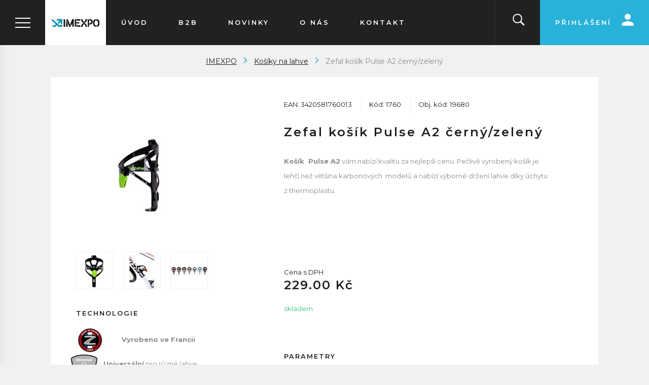

--- FILE ---
content_type: text/html; charset=UTF-8
request_url: https://www.imexpo.cz/zefal-kosik-pulse-a2-cerny-zeleny_z19680/
body_size: 23995
content:
<!DOCTYPE html>

<html class="no-js lang-cs" lang="cs">
<head>
   
      <meta charset="utf-8">
      
                     <meta name="viewport" content="width=device-width, initial-scale=1">
               
      <meta http-equiv="X-UA-Compatible" content="IE=edge">
      <title>Zefal košík Pulse A2 černý/zelený - IMEXPO  Velkoobchodní dodavatel cyklistického zboží</title>
      
         
         
            <link rel="stylesheet" href="/web/build/app.f7a30695.css">
         
      
   <link rel="stylesheet" href="https://maxcdn.bootstrapcdn.com/font-awesome/4.4.0/css/font-awesome.min.css">
   <link href="https://fonts.googleapis.com/css?family=Montserrat:400,400i,600,700&amp;subset=latin-ext"
         rel="stylesheet">


      <script src="/common/static/js/sentry-6.16.1.min.js"></script>

<script>
   Sentry.init({
      dsn: 'https://bdac53e35b1b4424b35eb8b76bcc2b1a@sentry.wpj.cz/9',
      allowUrls: [
         /www\.imexpo\.cz\//
      ],
      denyUrls: [
         // Facebook flakiness
         /graph\.facebook\.com/i,
         // Facebook blocked
         /connect\.facebook\.net\/en_US\/all\.js/i,
         // Chrome extensions
         /extensions\//i,
         /^chrome:\/\//i,
         /kupshop\.local/i
      ],
      beforeSend(event) {
         if (!/FBA[NV]|PhantomJS|SznProhlizec/.test(window.navigator.userAgent)) {
            return event;
         }
      },
      ignoreErrors: [
         // facebook / ga + disabled cookies
         'fbq is not defined',
         'Can\'t find variable: fbq',
         '_gat is not defined',
         'AW is not defined',
         'Can\'t find variable: AW',
         'url.searchParams.get', // gtm koza
         // localstorage not working in incoginto mode in iOS
         'The quota has been exceeded',
         'QuotaExceededError',
         'Undefined variable: localStorage',
         'localStorage is null',
         'The operation is insecure',
         "Failed to read the 'localStorage'",
         "gtm_",
         "Can't find variable: glami",
      ]
   });

   Sentry.setTag("web", "prod_imexpo_db");
   Sentry.setTag("wbpck", 1);
   Sentry.setTag("adm", 0);
   Sentry.setTag("tpl", "k");
   Sentry.setTag("sentry_v", "6.16.1");
</script>

      <script>
   window.wpj = window.wpj || {};
   wpj.onReady = wpj.onReady || [];
   wpj.jsShop = wpj.jsShop || {events:[]};

   window.dataLayer = window.dataLayer || [];
   function gtag() {
      window.dataLayer.push(arguments);
   }
   window.wpj.cookie_bar_send = false;

   wpj.getCookie = (sKey) => decodeURIComponent(
      document.cookie.replace(
         new RegExp(
            '(?:(?:^|.*;)\\s*' +
            encodeURIComponent(sKey).replace(/[\-\.\+\*]/g, '\\$&') +
            '\\s*\\=\\s*([^;]*).*$)|^.*$'
         ),
         '$1'
      )
   ) || null;

   </script>

<script>
   wpj.data = wpj.data || { };

   
   

   

   
</script>



      
         <meta name="author" content="IMEXPO sport s. r. o.">
      

      <meta name="web_author" content="wpj.cz">

      
         <meta name="description" content="Košík  Pulse A2 vám nabízí kvalitu za nejlepší cenu. Pečlivě vyrobený košík je lehčí než většina karbonových  modelů a nabízí výborné držení lahve.díky úchytu z">
      
      
                     <meta name="robots" content="index, follow">
               
      
         <link rel="canonical" href="https://www.imexpo.cz/zefal-kosik-pulse-a2-cerny-zeleny_z19680/">
   

            
      
         <link rel="shortcut icon" href="/templates/images/favicon.ico">
      

      <link rel="Contents" href="/mapa-stranek/" type="text/html">
      <link rel="Search" href="/vyhledavani/" type="text/html">

               <meta name="google-site-verification" content="XrIoLqxgvg3A3az5c3f9zClWSd7Nt9m0YhsR5ItdF9g">
      
      
      
      
               

            

   

              
</head>

<body>






   <div id="page-container" class="">
      
         

<div class="navigation" data-navigation>

   <div class="logo-block">
      <a href="/" title="IMEXPO  Velkoobchodní dodavatel cyklistického zboží" class="logo">
         <img src="/templates/images/logo.svg" alt="IMEXPO  Velkoobchodní dodavatel cyklistického zboží" class="img-responsive"/>
      </a>
      <div class="navigation-trigger">
         <span class="inner"></span>
      </div>
   </div>

   <div class="tabs" role="navigation">
      <ul class="nav nav-tabs" role="tablist">
         <li class="nav-item eshop-nav">
            <a href="#tab-eshop" class="nav-link" role="tab" data-toggle="tab">Menu</a>
         </li>
         <li class="nav-item"><a href="#tab-categories" class="nav-link active" role="tab" data-toggle="tab" id="tab-categories-button">Sortiment</a>
         </li>
         <li class="nav-item"><a href="#tab-producers" class="nav-link" role="tab" data-toggle="tab" id="tab-producers-button">Značky</a></li>
      </ul>
      <div class="tab-content ">
                  <div role="tabpanel" class="tab-pane scrollbar eshop-content" id="tab-eshop">
            
   <ul id="id-0-sub" class="sub-nav main-nav-list">
               <li class="nav-item nav-item-23">
            <a href="/" class="ripple-effect">
               Úvod
            </a>
         </li>
               <li class="nav-item nav-item-32">
            <a href="/registrace/" class="ripple-effect">
               B2B
            </a>
         </li>
               <li class="nav-item nav-item-38">
            <a href="/clanky/2/novinky/" class="ripple-effect">
               Novinky
            </a>
         </li>
               <li class="nav-item nav-item-39">
            <a href="/o-firme" class="ripple-effect">
               O nás
            </a>
         </li>
               <li class="nav-item nav-item-40">
            <a href="/kontakt" class="ripple-effect">
               Kontakt
            </a>
         </li>
            
         </ul>

         </div>
         <div role="tabpanel" class="tab-pane scrollbar active" id="tab-categories">
             <ul id="id-0-sub" class="sub-nav main-nav-list"><li class="nav-item nav-item-10210 "><a href="/bezdusovy-system_k10210/" class="ripple-effect"> Bezdušový systém </a></li><li class="nav-item nav-item-636 "><a href="/blatniky_k636/" class="ripple-effect"> Blatníky </a></li><li class="nav-item nav-item-640 has-submenu"><label for="id-640" class="toggle-sub ripple-effect">Brašny,batohy,podsedlovky <i class="fc icons_arrow-right pull-right"></i></label><input type="checkbox" name="nav" id="id-640" class="sub-nav-check sub-nav-check-640"><ul id="id-640-sub" class="sub-nav"><li class="sub-heading back-link"><label for="id-640" class="toggle back" title="Back"><i class="fc icons_arrow-left"></i>Všechny kategorie</label></li><li class="sub-heading cat-navigate"><a href="/brasny-batohy-podsedlovky_k640/"> Brašny,batohy,podsedlovky <i class="fc icons_navigation-open pull-right"></i><span class="pull-right">zobrazit vše</span></a></li><ul class="nav nav-pills"><li id="section_10529" class="nav-item-10529"><a href="/brasny-batohy-podsedlovky_k640/brasny-na-nosic_k10529/" title="Brašny na nosič" class="ripple-effect">Brašny na nosič</a><span class="trigger pull-right"></span></li><li id="section_10527" class="nav-item-10527"><a href="/brasny-batohy-podsedlovky_k640/brasny-na-riditka_k10527/" title="Brašny na řidítka" class="ripple-effect">Brašny na řidítka</a><span class="trigger pull-right"></span></li><li id="section_10528" class="nav-item-10528"><a href="/brasny-batohy-podsedlovky_k640/brasny-pod-sedlo_k10528/" title="Brašny pod sedlo" class="ripple-effect">Brašny pod sedlo</a><span class="trigger pull-right"></span></li><li id="section_10530" class="nav-item-10530"><a href="/brasny-batohy-podsedlovky_k640/brasny-na-ram_k10530/" title="Brašny na rám" class="ripple-effect">Brašny na rám</a><span class="trigger pull-right"></span></li><li id="section_10531" class="nav-item-10531"><a href="/brasny-batohy-podsedlovky_k640/batohy_k10531/" title="Batohy" class="ripple-effect">Batohy</a><span class="trigger pull-right"></span></li></ul></ul></li><li class="nav-item nav-item-1183 "><a href="/brzdove-botky_k1183/" class="ripple-effect"> Brzdové botky </a></li><li class="nav-item nav-item-692 "><a href="/brzdove-kotouce-adaptery_k692/" class="ripple-effect"> Brzdové kotouče, adaptéry </a></li><li class="nav-item nav-item-1185 "><a href="/brzdove-desticky_k1185/" class="ripple-effect"> Brzdové destičky </a></li><li class="nav-item nav-item-645 has-submenu"><label for="id-645" class="toggle-sub ripple-effect">Držáky smartphonů <i class="fc icons_arrow-right pull-right"></i></label><input type="checkbox" name="nav" id="id-645" class="sub-nav-check sub-nav-check-645"><ul id="id-645-sub" class="sub-nav"><li class="sub-heading back-link"><label for="id-645" class="toggle back" title="Back"><i class="fc icons_arrow-left"></i>Všechny kategorie</label></li><li class="sub-heading cat-navigate"><a href="/drzaky-smartphonu_k645/"> Držáky smartphonů <i class="fc icons_navigation-open pull-right"></i><span class="pull-right">zobrazit vše</span></a></li><ul class="nav nav-pills"><li id="section_10344" class="nav-item-10344"><a href="/drzaky-smartphonu_k645/drzaky-iphone_k10344/" title="Držáky iPhone" class="ripple-effect">Držáky iPhone</a><span class="trigger pull-right"></span></li><li id="section_10345" class="nav-item-10345"><a href="/drzaky-smartphonu_k645/drzaky-samsung_k10345/" title="Držáky Samsung" class="ripple-effect">Držáky Samsung</a><span class="trigger pull-right"></span></li><li id="section_10346" class="nav-item-10346"><a href="/drzaky-smartphonu_k645/drzaky-univerzalni_k10346/" title="Držáky univerzální" class="ripple-effect">Držáky univerzální</a><span class="trigger pull-right"></span></li></ul></ul></li><li class="nav-item nav-item-10212 "><a href="/drzaky_k10212/" class="ripple-effect"> Držáky </a></li><li class="nav-item nav-item-646 has-submenu"><label for="id-646" class="toggle-sub ripple-effect">Duše <i class="fc icons_arrow-right pull-right"></i></label><input type="checkbox" name="nav" id="id-646" class="sub-nav-check sub-nav-check-646"><ul id="id-646-sub" class="sub-nav"><li class="sub-heading back-link"><label for="id-646" class="toggle back" title="Back"><i class="fc icons_arrow-left"></i>Všechny kategorie</label></li><li class="sub-heading cat-navigate"><a href="/duse_k646/"> Duše <i class="fc icons_navigation-open pull-right"></i><span class="pull-right">zobrazit vše</span></a></li><ul class="nav nav-pills"><li id="section_10428" class="nav-item-10428"><a href="/duse_k646/duse-schwalbe_k10428/" title="Duše Schwalbe" class="ripple-effect">Duše Schwalbe</a><span class="trigger pull-right"></span></li><li id="section_10379" class="nav-item-10379"><a href="/duse_k646/duse-air-plus_k10379/" title="Duše Air Plus" class="ripple-effect">Duše Air Plus</a><span class="trigger pull-right"></span></li><li id="section_10414" class="nav-item-10414"><a href="/duse_k646/duse-aerothan_k10414/" title="Duše Aerothan" class="ripple-effect">Duše Aerothan</a><span class="trigger pull-right"></span></li><li id="section_10429" class="nav-item-10429"><a href="/duse_k646/duse-impac_k10429/" title="Duše Impac" class="ripple-effect">Duše Impac</a><span class="trigger pull-right"></span></li><li id="section_10522" class="nav-item-10522"><a href="/duse_k646/duse-scv_k10522/" title="Duše SCV" class="ripple-effect">Duše SCV</a><span class="trigger pull-right"></span></li></ul></ul></li><li class="nav-item nav-item-10272 has-submenu"><label for="id-10272" class="toggle-sub ripple-effect">Elektrokola - doplňky <i class="fc icons_arrow-right pull-right"></i></label><input type="checkbox" name="nav" id="id-10272" class="sub-nav-check sub-nav-check-10272"><ul id="id-10272-sub" class="sub-nav"><li class="sub-heading back-link"><label for="id-10272" class="toggle back" title="Back"><i class="fc icons_arrow-left"></i>Všechny kategorie</label></li><li class="sub-heading cat-navigate"><a href="/elektrokola-doplnky_k10272/"> Elektrokola - doplňky <i class="fc icons_navigation-open pull-right"></i><span class="pull-right">zobrazit vše</span></a></li><ul class="nav nav-pills"><li id="section_10353" class="nav-item-10353"><a href="/elektrokola-doplnky_k10272/duse-air-plus_k10353/" title="Duše AIR PLUS" class="ripple-effect">Duše AIR PLUS</a><span class="trigger pull-right"></span></li><li id="section_10273" class="nav-item-10273 children"><a href="/elektrokola-doplnky_k10272/plaste_k10273/" title="Pláště" class="ripple-effect">Pláště</a><span class="trigger pull-right"></span></li><li id="section_10275" class="nav-item-10275 children"><a href="/elektrokola-doplnky_k10272/paprsky-niple_k10275/" title="Paprsky,niple" class="ripple-effect">Paprsky,niple</a><span class="trigger pull-right"></span></li><li id="section_10276" class="nav-item-10276"><a href="/elektrokola-doplnky_k10272/ostatni-prislusenstvi_k10276/" title="Ostatní příslušenství" class="ripple-effect">Ostatní příslušenství</a><span class="trigger pull-right"></span></li><li id="section_10351" class="nav-item-10351"><a href="/elektrokola-doplnky_k10272/svetla-pro-elektrokola_k10351/" title="Světla pro elektrokola" class="ripple-effect">Světla pro elektrokola</a><span class="trigger pull-right"></span></li><li id="section_10352" class="nav-item-10352"><a href="/elektrokola-doplnky_k10272/kabelaz-pro-elektrokola_k10352/" title="Kabeláž pro elektrokola" class="ripple-effect">Kabeláž pro elektrokola</a><span class="trigger pull-right"></span></li></ul></ul></li><li class="nav-item nav-item-647 "><a href="/chranice_k647/" class="ripple-effect"> Chrániče </a></li><li class="nav-item nav-item-702 "><a href="/kartace_k702/" class="ripple-effect"> Kartáče </a></li><li class="nav-item nav-item-10211 "><a href="/klipsny-reminky_k10211/" class="ripple-effect"> Klipsny,řemínky </a></li><li class="nav-item nav-item-650 has-submenu"><label for="id-650" class="toggle-sub ripple-effect">Košíky na lahve <i class="fc icons_arrow-right pull-right"></i></label><input type="checkbox" name="nav" id="id-650" class="sub-nav-check sub-nav-check-650"><ul id="id-650-sub" class="sub-nav"><li class="sub-heading back-link"><label for="id-650" class="toggle back" title="Back"><i class="fc icons_arrow-left"></i>Všechny kategorie</label></li><li class="sub-heading cat-navigate"><a href="/kosiky-na-lahve_k650/"> Košíky na lahve <i class="fc icons_navigation-open pull-right"></i><span class="pull-right">zobrazit vše</span></a></li><ul class="nav nav-pills"><li id="section_10518" class="nav-item-10518"><a href="/kosiky-na-lahve_k650/pulse-a2-new_k10518/" title="Pulse A2 new" class="ripple-effect">Pulse A2 new</a><span class="trigger pull-right"></span></li></ul></ul></li><li class="nav-item nav-item-652 has-submenu"><label for="id-652" class="toggle-sub ripple-effect">Lahve <i class="fc icons_arrow-right pull-right"></i></label><input type="checkbox" name="nav" id="id-652" class="sub-nav-check sub-nav-check-652"><ul id="id-652-sub" class="sub-nav"><li class="sub-heading back-link"><label for="id-652" class="toggle back" title="Back"><i class="fc icons_arrow-left"></i>Všechny kategorie</label></li><li class="sub-heading cat-navigate"><a href="/lahve_k652/"> Lahve <i class="fc icons_navigation-open pull-right"></i><span class="pull-right">zobrazit vše</span></a></li><ul class="nav nav-pills"><li id="section_10248" class="nav-item-10248"><a href="/lahve_k652/1000-ml_k10248/" title="1000 ml" class="ripple-effect">1000 ml</a><span class="trigger pull-right"></span></li><li id="section_10254" class="nav-item-10254"><a href="/lahve_k652/800-ml_k10254/" title="800 ml" class="ripple-effect">800 ml</a><span class="trigger pull-right"></span></li><li id="section_10249" class="nav-item-10249"><a href="/lahve_k652/750-ml_k10249/" title="750 ml" class="ripple-effect">750 ml</a><span class="trigger pull-right"></span></li><li id="section_10250" class="nav-item-10250"><a href="/lahve_k652/700-ml_k10250/" title="700 ml" class="ripple-effect">700 ml</a><span class="trigger pull-right"></span></li><li id="section_10251" class="nav-item-10251"><a href="/lahve_k652/600-650-ml_k10251/" title="600+650 ml" class="ripple-effect">600+650 ml</a><span class="trigger pull-right"></span></li><li id="section_10378" class="nav-item-10378"><a href="/lahve_k652/500-ml_k10378/" title="500 ml" class="ripple-effect">500 ml</a><span class="trigger pull-right"></span></li><li id="section_10252" class="nav-item-10252"><a href="/lahve_k652/thermolahve_k10252/" title="Thermolahve" class="ripple-effect">Thermolahve</a><span class="trigger pull-right"></span></li></ul></ul></li><li class="nav-item nav-item-653 "><a href="/lanka-a-bowdeny_k653/" class="ripple-effect"> Lanka a bowdeny </a></li><li class="nav-item nav-item-654 "><a href="/lepeni-lepidla-montazni-tekutiny_k654/" class="ripple-effect"> Lepení,lepidla,montážní tekutiny </a></li><li class="nav-item nav-item-718 "><a href="/nahradni-dily_k718/" class="ripple-effect"> Náhradní díly </a></li><li class="nav-item nav-item-655 "><a href="/naradi-montpaky-manometry_k655/" class="ripple-effect"> Nářadí,montpáky,manometry </a></li><li class="nav-item nav-item-657 has-submenu"><label for="id-657" class="toggle-sub ripple-effect">Niple a podložky <i class="fc icons_arrow-right pull-right"></i></label><input type="checkbox" name="nav" id="id-657" class="sub-nav-check sub-nav-check-657"><ul id="id-657-sub" class="sub-nav"><li class="sub-heading back-link"><label for="id-657" class="toggle back" title="Back"><i class="fc icons_arrow-left"></i>Všechny kategorie</label></li><li class="sub-heading cat-navigate"><a href="/niple-a-podlozky_k657/"> Niple a podložky <i class="fc icons_navigation-open pull-right"></i><span class="pull-right">zobrazit vše</span></a></li><ul class="nav nav-pills"><li id="section_10511" class="nav-item-10511"><a href="/niple-a-podlozky_k657/niple-alu_k10511/" title="Niple Alu" class="ripple-effect">Niple Alu</a><span class="trigger pull-right"></span></li><li id="section_10512" class="nav-item-10512"><a href="/niple-a-podlozky_k657/niple-mosaz_k10512/" title="Niple mosaz" class="ripple-effect">Niple mosaz</a><span class="trigger pull-right"></span></li><li id="section_10513" class="nav-item-10513"><a href="/niple-a-podlozky_k657/niple-secure-lock_k10513/" title="Niple secure lock" class="ripple-effect">Niple secure lock</a><span class="trigger pull-right"></span></li><li id="section_10543" class="nav-item-10543"><a href="/niple-a-podlozky_k657/niple-double-square_k10543/" title="Niple double square" class="ripple-effect">Niple double square</a><span class="trigger pull-right"></span></li></ul></ul></li><li class="nav-item nav-item-658 "><a href="/nosice_k658/" class="ripple-effect"> Nosiče </a></li><li class="nav-item nav-item-659 "><a href="/objimky_k659/" class="ripple-effect"> Objímky </a></li><li class="nav-item nav-item-699 has-submenu"><label for="id-699" class="toggle-sub ripple-effect">Odvzdušňovací sady <i class="fc icons_arrow-right pull-right"></i></label><input type="checkbox" name="nav" id="id-699" class="sub-nav-check sub-nav-check-699"><ul id="id-699-sub" class="sub-nav"><li class="sub-heading back-link"><label for="id-699" class="toggle back" title="Back"><i class="fc icons_arrow-left"></i>Všechny kategorie</label></li><li class="sub-heading cat-navigate"><a href="/odvzdusnovaci-sady_k699/"> Odvzdušňovací sady <i class="fc icons_navigation-open pull-right"></i><span class="pull-right">zobrazit vše</span></a></li><ul class="nav nav-pills"><li id="section_10392" class="nav-item-10392"><a href="/odvzdusnovaci-sady_k699/shimano_k10392/" title="Shimano" class="ripple-effect">Shimano</a><span class="trigger pull-right"></span></li><li id="section_10393" class="nav-item-10393"><a href="/odvzdusnovaci-sady_k699/sram-avid_k10393/" title="Sram /Avid" class="ripple-effect">Sram /Avid</a><span class="trigger pull-right"></span></li><li id="section_10394" class="nav-item-10394"><a href="/odvzdusnovaci-sady_k699/magura_k10394/" title="Magura" class="ripple-effect">Magura</a><span class="trigger pull-right"></span></li><li id="section_10395" class="nav-item-10395"><a href="/odvzdusnovaci-sady_k699/formula_k10395/" title="Formula" class="ripple-effect">Formula</a><span class="trigger pull-right"></span></li><li id="section_10423" class="nav-item-10423"><a href="/odvzdusnovaci-sady_k699/trp-tektro_k10423/" title="TRP, Tektro" class="ripple-effect">TRP, Tektro</a><span class="trigger pull-right"></span></li><li id="section_10396" class="nav-item-10396"><a href="/odvzdusnovaci-sady_k699/brzdove-kapaliny-oleje_k10396/" title="Brzdové kapaliny,oleje" class="ripple-effect">Brzdové kapaliny,oleje</a><span class="trigger pull-right"></span></li></ul></ul></li><li class="nav-item nav-item-662 "><a href="/oleje-maziva-cistice_k662/" class="ripple-effect"> Oleje, maziva, čističe </a></li><li class="nav-item nav-item-667 has-submenu"><label for="id-667" class="toggle-sub ripple-effect">Paprsky <i class="fc icons_arrow-right pull-right"></i></label><input type="checkbox" name="nav" id="id-667" class="sub-nav-check sub-nav-check-667"><ul id="id-667-sub" class="sub-nav"><li class="sub-heading back-link"><label for="id-667" class="toggle back" title="Back"><i class="fc icons_arrow-left"></i>Všechny kategorie</label></li><li class="sub-heading cat-navigate"><a href="/paprsky_k667/"> Paprsky <i class="fc icons_navigation-open pull-right"></i><span class="pull-right">zobrazit vše</span></a></li><ul class="nav nav-pills"><li id="section_10130" class="nav-item-10130 children"><a href="/paprsky_k667/cx-ray-ploche_k10130/" title="CX Ray / ploché" class="ripple-effect">CX Ray / ploché</a><span class="trigger pull-right"></span></li><li id="section_10131" class="nav-item-10131"><a href="/paprsky_k667/d-light-2-1-65-2mm_k10131/" title="D-light / 2 - 1,65 - 2mm" class="ripple-effect">D-light / 2 - 1,65 - 2mm</a><span class="trigger pull-right"></span></li><li id="section_10132" class="nav-item-10132 children"><a href="/paprsky_k667/leader-2mm_k10132/" title="Leader / 2mm" class="ripple-effect">Leader / 2mm</a><span class="trigger pull-right"></span></li><li id="section_10133" class="nav-item-10133"><a href="/paprsky_k667/laser-2-1-5-2mm_k10133/" title="Laser / 2 - 1,5 - 2mm" class="ripple-effect">Laser / 2 - 1,5 - 2mm</a><span class="trigger pull-right"></span></li><li id="section_10134" class="nav-item-10134"><a href="/paprsky_k667/strong-2-3-2mm_k10134/" title="Strong / 2,3 - 2mm" class="ripple-effect">Strong / 2,3 - 2mm</a><span class="trigger pull-right"></span></li><li id="section_10213" class="nav-item-10213 children"><a href="/paprsky_k667/race-2-1-8-2mm_k10213/" title="Race / 2 - 1,8 - 2mm" class="ripple-effect">Race / 2 - 1,8 - 2mm</a><span class="trigger pull-right"></span></li></ul></ul></li><li class="nav-item nav-item-10005 has-submenu"><label for="id-10005" class="toggle-sub ripple-effect">Pláště <i class="fc icons_arrow-right pull-right"></i></label><input type="checkbox" name="nav" id="id-10005" class="sub-nav-check sub-nav-check-10005"><ul id="id-10005-sub" class="sub-nav"><li class="sub-heading back-link"><label for="id-10005" class="toggle back" title="Back"><i class="fc icons_arrow-left"></i>Všechny kategorie</label></li><li class="sub-heading cat-navigate"><a href="/plaste_k10005/"> Pláště <i class="fc icons_navigation-open pull-right"></i><span class="pull-right">zobrazit vše</span></a></li><ul class="nav nav-pills"><li id="section_10014" class="nav-item-10014 children"><a href="/plaste_k10005/elektrokola_k10014/" title="Elektrokola" class="ripple-effect">Elektrokola</a><span class="trigger pull-right"></span></li><li id="section_10007" class="nav-item-10007 children"><a href="/plaste_k10005/silnicni_k10007/" title="Silniční" class="ripple-effect">Silniční</a><span class="trigger pull-right"></span></li><li id="section_10006" class="nav-item-10006 children"><a href="/plaste_k10005/gravel-cross_k10006/" title="Gravel &amp; Cross" class="ripple-effect">Gravel &amp; Cross</a><span class="trigger pull-right"></span></li><li id="section_10450" class="nav-item-10450 children"><a href="/plaste_k10005/cyclocross_k10450/" title="Cyclocross" class="ripple-effect">Cyclocross</a><span class="trigger pull-right"></span></li><li id="section_10008" class="nav-item-10008 children"><a href="/plaste_k10005/downhill-enduro-trail_k10008/" title="Downhill / Enduro / Trail" class="ripple-effect">Downhill / Enduro / Trail</a><span class="trigger pull-right"></span></li><li id="section_10011" class="nav-item-10011 children"><a href="/plaste_k10005/x-country-all-mountain-fat-bike_k10011/" title="X-country / All mountain / Fat bike" class="ripple-effect">X-country / All mountain / Fat bike</a><span class="trigger pull-right"></span></li><li id="section_10024" class="nav-item-10024 children"><a href="/plaste_k10005/dirt-bmx_k10024/" title="Dirt / BMX" class="ripple-effect">Dirt / BMX</a><span class="trigger pull-right"></span></li><li id="section_10017" class="nav-item-10017 children"><a href="/plaste_k10005/plaste-s-hreby_k10017/" title="Pláště s hřeby" class="ripple-effect">Pláště s hřeby</a><span class="trigger pull-right"></span></li><li id="section_10025" class="nav-item-10025 children"><a href="/plaste_k10005/trekking-marathon-urban_k10025/" title="Trekking / Marathon / Urban" class="ripple-effect">Trekking / Marathon / Urban</a><span class="trigger pull-right"></span></li><li id="section_10027" class="nav-item-10027 children"><a href="/plaste_k10005/plaste-12-24_k10027/" title="Pláště 12&quot;- 24&quot;" class="ripple-effect">Pláště 12&quot;- 24&quot;</a><span class="trigger pull-right"></span></li><li id="section_10238" class="nav-item-10238 children"><a href="/plaste_k10005/impac-plaste_k10238/" title="Impac pláště" class="ripple-effect">Impac pláště</a><span class="trigger pull-right"></span></li><li id="section_10028" class="nav-item-10028 children"><a href="/plaste_k10005/plaste-pro-voziky_k10028/" title="Pláště pro vozíky" class="ripple-effect">Pláště pro vozíky</a><span class="trigger pull-right"></span></li><li id="section_10488" class="nav-item-10488 children"><a href="/plaste_k10005/plaste-s-radialni-konstrukci_k10488/" title="Pláště s radiální konstrukcí" class="ripple-effect">Pláště s radiální konstrukcí</a><span class="trigger pull-right"></span></li><li id="section_10539" class="nav-item-10539 children"><a href="/plaste_k10005/suv_k10539/" title="SUV" class="ripple-effect">SUV</a><span class="trigger pull-right"></span></li></ul></ul></li><li class="nav-item nav-item-705 "><a href="/procore_k705/" class="ripple-effect"> Procore </a></li><li class="nav-item nav-item-673 "><a href="/prevodniky_k673/" class="ripple-effect"> Převodníky </a></li><li class="nav-item nav-item-675 has-submenu"><label for="id-675" class="toggle-sub ripple-effect">Pumpy <i class="fc icons_arrow-right pull-right"></i></label><input type="checkbox" name="nav" id="id-675" class="sub-nav-check sub-nav-check-675"><ul id="id-675-sub" class="sub-nav"><li class="sub-heading back-link"><label for="id-675" class="toggle back" title="Back"><i class="fc icons_arrow-left"></i>Všechny kategorie</label></li><li class="sub-heading cat-navigate"><a href="/pumpy_k675/"> Pumpy <i class="fc icons_navigation-open pull-right"></i><span class="pull-right">zobrazit vše</span></a></li><ul class="nav nav-pills"><li id="section_700" class="nav-item-700"><a href="/pumpy_k675/dilenske-pumpy_k700/" title="Dílenské pumpy" class="ripple-effect">Dílenské pumpy</a><span class="trigger pull-right"></span></li><li id="section_10526" class="nav-item-10526"><a href="/pumpy_k675/mini-pumpy_k10526/" title="Mini pumpy" class="ripple-effect">Mini pumpy</a><span class="trigger pull-right"></span></li><li id="section_701" class="nav-item-701"><a href="/pumpy_k675/co2-pumpy-adaptery-bombicky_k701/" title="CO2 pumpy,adaptery,bombičky" class="ripple-effect">CO2 pumpy,adaptery,bombičky</a><span class="trigger pull-right"></span></li></ul></ul></li><li class="nav-item nav-item-703 "><a href="/rafkove-pasky_k703/" class="ripple-effect"> Ráfkové pásky </a></li><li class="nav-item nav-item-676 "><a href="/rafky_k676/" class="ripple-effect"> Ráfky </a></li><li class="nav-item nav-item-678 "><a href="/riditka_k678/" class="ripple-effect"> Řidítka </a></li><li class="nav-item nav-item-10326 "><a href="/reflexni-pasky_k10326/" class="ripple-effect"> Reflexní pásky </a></li><li class="nav-item nav-item-10431 "><a href="/schwalbe-clik-valve_k10431/" class="ripple-effect"> Schwalbe Clik Valve </a></li><li class="nav-item nav-item-719 "><a href="/slahounky-redukce_k719/" class="ripple-effect"> Šlahounky,redukce </a></li><li class="nav-item nav-item-691 has-submenu"><label for="id-691" class="toggle-sub ripple-effect">Světla <i class="fc icons_arrow-right pull-right"></i></label><input type="checkbox" name="nav" id="id-691" class="sub-nav-check sub-nav-check-691"><ul id="id-691-sub" class="sub-nav"><li class="sub-heading back-link"><label for="id-691" class="toggle back" title="Back"><i class="fc icons_arrow-left"></i>Všechny kategorie</label></li><li class="sub-heading cat-navigate"><a href="/svetla_k691/"> Světla <i class="fc icons_navigation-open pull-right"></i><span class="pull-right">zobrazit vše</span></a></li><ul class="nav nav-pills"><li id="section_10139" class="nav-item-10139"><a href="/svetla_k691/zadni-blikacky_k10139/" title="Zadní,blikačky" class="ripple-effect">Zadní,blikačky</a><span class="trigger pull-right"></span></li><li id="section_671" class="nav-item-671"><a href="/svetla_k691/predni_k671/" title="Přední" class="ripple-effect">Přední</a><span class="trigger pull-right"></span></li></ul></ul></li><li class="nav-item nav-item-10140 "><a href="/stojanky_k10140/" class="ripple-effect"> Stojánky </a></li><li class="nav-item nav-item-10458 "><a href="/tazne-lanko-bike-taxi_k10458/" class="ripple-effect"> Tažné lanko - Bike taxi </a></li><li class="nav-item nav-item-10532 has-submenu"><label for="id-10532" class="toggle-sub ripple-effect">Ventilky <i class="fc icons_arrow-right pull-right"></i></label><input type="checkbox" name="nav" id="id-10532" class="sub-nav-check sub-nav-check-10532"><ul id="id-10532-sub" class="sub-nav"><li class="sub-heading back-link"><label for="id-10532" class="toggle back" title="Back"><i class="fc icons_arrow-left"></i>Všechny kategorie</label></li><li class="sub-heading cat-navigate"><a href="/ventilky_k10532/"> Ventilky <i class="fc icons_navigation-open pull-right"></i><span class="pull-right">zobrazit vše</span></a></li><ul class="nav nav-pills"><li id="section_10533" class="nav-item-10533"><a href="/ventilky_k10532/tubeless-ventilky_k10533/" title="Tubeless ventilky" class="ripple-effect">Tubeless ventilky</a><span class="trigger pull-right"></span></li><li id="section_10534" class="nav-item-10534"><a href="/ventilky_k10532/nastavce-ventilku_k10534/" title="Nástavce ventilků" class="ripple-effect">Nástavce ventilků</a><span class="trigger pull-right"></span></li><li id="section_10535" class="nav-item-10535"><a href="/ventilky_k10532/scv-ventilky_k10535/" title="SCV ventilky" class="ripple-effect">SCV ventilky</a><span class="trigger pull-right"></span></li><li id="section_10209" class="nav-item-10209"><a href="/ventilky_k10532/ventilky-prislusenstvi_k10209/" title="Ventilky příslušenství" class="ripple-effect">Ventilky příslušenství</a><span class="trigger pull-right"></span></li></ul></ul></li><li class="nav-item nav-item-10397 "><a href="/voditka-retezu_k10397/" class="ripple-effect"> Vodítka řetězu </a></li><li class="nav-item nav-item-696 has-submenu"><label for="id-696" class="toggle-sub ripple-effect">Zámky <i class="fc icons_arrow-right pull-right"></i></label><input type="checkbox" name="nav" id="id-696" class="sub-nav-check sub-nav-check-696"><ul id="id-696-sub" class="sub-nav"><li class="sub-heading back-link"><label for="id-696" class="toggle back" title="Back"><i class="fc icons_arrow-left"></i>Všechny kategorie</label></li><li class="sub-heading cat-navigate"><a href="/zamky_k696/"> Zámky <i class="fc icons_navigation-open pull-right"></i><span class="pull-right">zobrazit vše</span></a></li><ul class="nav nav-pills"><li id="section_648" class="nav-item-648"><a href="/zamky_k696/kabelove_k648/" title="Kabelové" class="ripple-effect">Kabelové</a><span class="trigger pull-right"></span></li><li id="section_677" class="nav-item-677"><a href="/zamky_k696/retezove_k677/" title="Řetězové" class="ripple-effect">Řetězové</a><span class="trigger pull-right"></span></li><li id="section_687" class="nav-item-687"><a href="/zamky_k696/skladaci_k687/" title="Skládací" class="ripple-effect">Skládací</a><span class="trigger pull-right"></span></li><li id="section_688" class="nav-item-688"><a href="/zamky_k696/spiralove_k688/" title="Spirálové" class="ripple-effect">Spirálové</a><span class="trigger pull-right"></span></li><li id="section_694" class="nav-item-694"><a href="/zamky_k696/u-zamky_k694/" title="U-zámky" class="ripple-effect">U-zámky</a><span class="trigger pull-right"></span></li></ul></ul></li><li class="nav-item nav-item-697 "><a href="/zapletena-kola_k697/" class="ripple-effect"> Zapletená kola </a></li><li class="nav-item nav-item-10348 "><a href="/zatky-hlavoveho-slozeni_k10348/" class="ripple-effect"> Zátky hlavového složení </a></li><li class="nav-item nav-item-706 "><a href="/zrcatka-zvonky_k706/" class="ripple-effect"> Zrcátka,zvonky </a></li></ul> 




         <script>
         wpj.onReady.push(function(){
                        $(".nav-item-650").addClass("active").addClass('opened');
            $(".sub-nav-check-650").prop("checked",true);

            $(".sub-nav-check-650").parents('.sub-nav.main-nav-list').addClass('is-active');
                     });
      </script>
   


         </div>
         <div role="tabpanel" class="tab-pane scrollbar" id="tab-producers">
             <ul id="id-0-sub" class="sub-nav main-nav-list"><li class="nav-item nav-item-1 has-submenu"><label for="id-1" class="toggle-sub ripple-effect">Schwalbe <i class="fc icons_arrow-right pull-right"></i></label><input type="checkbox" name="nav" id="id-1" class="sub-nav-check sub-nav-check-1"><ul id="id-1-sub" class="sub-nav"><li class="sub-heading back-link"><label for="id-1" class="toggle back" title="Back"><i class="fc icons_arrow-left"></i>Všechny značky</label></li><li class="sub-heading cat-navigate"><a href="/schwalbe_v1/"> Schwalbe <i class="fc icons_navigation-open pull-right"></i><span class="pull-right">zobrazit vše</span></a></li><ul class="nav nav-pills"><li id="section_10210" class="producer-nav-item-10210"><a href="/schwalbe_v1/bezdusovy-system_k10210/" title="Bezdušový systém" class="ripple-effect">Bezdušový systém</a><span class="trigger pull-right"></span></li><li id="section_640" class="producer-nav-item-640 children"><a href="/schwalbe_v1/brasny-batohy-podsedlovky_k640/" title="Brašny,batohy,podsedlovky" class="ripple-effect">Brašny,batohy,podsedlovky</a><span class="trigger pull-right has-sub"></span><ul class="nav nav-pills"><li id="section_10528" class="producer-nav-item-10528"><a href="/schwalbe_v1/brasny-batohy-podsedlovky_k640/brasny-pod-sedlo_k10528/" title="Brašny pod sedlo" class="ripple-effect">Brašny pod sedlo</a><span class="trigger pull-right"></span></li></ul></li><li id="section_646" class="producer-nav-item-646 children"><a href="/schwalbe_v1/duse_k646/" title="Duše" class="ripple-effect">Duše</a><span class="trigger pull-right has-sub"></span><ul class="nav nav-pills"><li id="section_10428" class="producer-nav-item-10428"><a href="/schwalbe_v1/duse_k646/duse-schwalbe_k10428/" title="Duše Schwalbe" class="ripple-effect">Duše Schwalbe</a><span class="trigger pull-right"></span></li><li id="section_10379" class="producer-nav-item-10379"><a href="/schwalbe_v1/duse_k646/duse-air-plus_k10379/" title="Duše Air Plus" class="ripple-effect">Duše Air Plus</a><span class="trigger pull-right"></span></li><li id="section_10414" class="producer-nav-item-10414"><a href="/schwalbe_v1/duse_k646/duse-aerothan_k10414/" title="Duše Aerothan" class="ripple-effect">Duše Aerothan</a><span class="trigger pull-right"></span></li><li id="section_10522" class="producer-nav-item-10522"><a href="/schwalbe_v1/duse_k646/duse-scv_k10522/" title="Duše SCV" class="ripple-effect">Duše SCV</a><span class="trigger pull-right"></span></li></ul></li><li id="section_10272" class="producer-nav-item-10272 children"><a href="/schwalbe_v1/elektrokola-doplnky_k10272/" title="Elektrokola - doplňky" class="ripple-effect">Elektrokola - doplňky</a><span class="trigger pull-right has-sub"></span><ul class="nav nav-pills"><li id="section_10353" class="producer-nav-item-10353"><a href="/schwalbe_v1/elektrokola-doplnky_k10272/duse-air-plus_k10353/" title="Duše AIR PLUS" class="ripple-effect">Duše AIR PLUS</a><span class="trigger pull-right"></span></li><li id="section_10273" class="producer-nav-item-10273 children"><a href="/schwalbe_v1/elektrokola-doplnky_k10272/plaste_k10273/" title="Pláště" class="ripple-effect">Pláště</a><span class="trigger pull-right has-sub"></span><ul class="nav nav-pills"><li id="section_10491" class="producer-nav-item-10491"><a href="/schwalbe_v1/elektrokola-doplnky_k10272/plaste_k10273/albert_k10491/" title="Albert" class="ripple-effect">Albert</a><span class="trigger pull-right"></span></li><li id="section_10400" class="producer-nav-item-10400"><a href="/schwalbe_v1/elektrokola-doplnky_k10272/plaste_k10273/al-grounder_k10400/" title="Al Grounder" class="ripple-effect">Al Grounder</a><span class="trigger pull-right"></span></li><li id="section_10277" class="producer-nav-item-10277"><a href="/schwalbe_v1/elektrokola-doplnky_k10272/plaste_k10273/big-apple_k10277/" title="Big Apple" class="ripple-effect">Big Apple</a><span class="trigger pull-right"></span></li><li id="section_10300" class="producer-nav-item-10300"><a href="/schwalbe_v1/elektrokola-doplnky_k10272/plaste_k10273/big-ben_k10300/" title="Big Ben" class="ripple-effect">Big Ben</a><span class="trigger pull-right"></span></li><li id="section_10294" class="producer-nav-item-10294"><a href="/schwalbe_v1/elektrokola-doplnky_k10272/plaste_k10273/big-ben-plus_k10294/" title="Big Ben Plus" class="ripple-effect">Big Ben Plus</a><span class="trigger pull-right"></span></li><li id="section_10357" class="producer-nav-item-10357"><a href="/schwalbe_v1/elektrokola-doplnky_k10272/plaste_k10273/big-betty_k10357/" title="Big Betty" class="ripple-effect">Big Betty</a><span class="trigger pull-right"></span></li><li id="section_10303" class="producer-nav-item-10303"><a href="/schwalbe_v1/elektrokola-doplnky_k10272/plaste_k10273/delta-cruiser-plus_k10303/" title="Delta Cruiser Plus" class="ripple-effect">Delta Cruiser Plus</a><span class="trigger pull-right"></span></li><li id="section_10309" class="producer-nav-item-10309"><a href="/schwalbe_v1/elektrokola-doplnky_k10272/plaste_k10273/eddy-current-front_k10309/" title="Eddy Current Front" class="ripple-effect">Eddy Current Front</a><span class="trigger pull-right"></span></li><li id="section_10310" class="producer-nav-item-10310"><a href="/schwalbe_v1/elektrokola-doplnky_k10272/plaste_k10273/eddy-current-rear_k10310/" title="Eddy Current Rear" class="ripple-effect">Eddy Current Rear</a><span class="trigger pull-right"></span></li><li id="section_10290" class="producer-nav-item-10290"><a href="/schwalbe_v1/elektrokola-doplnky_k10272/plaste_k10273/energizer-plus_k10290/" title="Energizer Plus" class="ripple-effect">Energizer Plus</a><span class="trigger pull-right"></span></li><li id="section_10291" class="producer-nav-item-10291"><a href="/schwalbe_v1/elektrokola-doplnky_k10272/plaste_k10273/energizer-plus-tour_k10291/" title="Energizer Plus Tour" class="ripple-effect">Energizer Plus Tour</a><span class="trigger pull-right"></span></li><li id="section_10285" class="producer-nav-item-10285"><a href="/schwalbe_v1/elektrokola-doplnky_k10272/plaste_k10273/g-one-allround_k10285/" title="G-One Allround" class="ripple-effect">G-One Allround</a><span class="trigger pull-right"></span></li><li id="section_10287" class="producer-nav-item-10287"><a href="/schwalbe_v1/elektrokola-doplnky_k10272/plaste_k10273/g-one-bite_k10287/" title="G-One Bite" class="ripple-effect">G-One Bite</a><span class="trigger pull-right"></span></li><li id="section_10473" class="producer-nav-item-10473"><a href="/schwalbe_v1/elektrokola-doplnky_k10272/plaste_k10273/g-one-comp_k10473/" title="G-One Comp" class="ripple-effect">G-One Comp</a><span class="trigger pull-right"></span></li><li id="section_10412" class="producer-nav-item-10412"><a href="/schwalbe_v1/elektrokola-doplnky_k10272/plaste_k10273/g-one-overland_k10412/" title="G-One Overland" class="ripple-effect">G-One Overland</a><span class="trigger pull-right"></span></li><li id="section_10436" class="producer-nav-item-10436"><a href="/schwalbe_v1/elektrokola-doplnky_k10272/plaste_k10273/g-one-overland-365_k10436/" title="G-One Overland 365" class="ripple-effect">G-One Overland 365</a><span class="trigger pull-right"></span></li><li id="section_10439" class="producer-nav-item-10439"><a href="/schwalbe_v1/elektrokola-doplnky_k10272/plaste_k10273/g-one-r_k10439/" title="G-One R" class="ripple-effect">G-One R</a><span class="trigger pull-right"></span></li><li id="section_10502" class="producer-nav-item-10502"><a href="/schwalbe_v1/elektrokola-doplnky_k10272/plaste_k10273/g-one-r-pro_k10502/" title="G-One R Pro" class="ripple-effect">G-One R Pro</a><span class="trigger pull-right"></span></li><li id="section_10507" class="producer-nav-item-10507"><a href="/schwalbe_v1/elektrokola-doplnky_k10272/plaste_k10273/g-one-rs-pro_k10507/" title="G-One RS Pro" class="ripple-effect">G-One RS Pro</a><span class="trigger pull-right"></span></li><li id="section_10514" class="producer-nav-item-10514"><a href="/schwalbe_v1/elektrokola-doplnky_k10272/plaste_k10273/g-one-rx-pro_k10514/" title="G-One RX Pro" class="ripple-effect">G-One RX Pro</a><span class="trigger pull-right"></span></li><li id="section_10315" class="producer-nav-item-10315"><a href="/schwalbe_v1/elektrokola-doplnky_k10272/plaste_k10273/g-one-speed_k10315/" title="G-One Speed" class="ripple-effect">G-One Speed</a><span class="trigger pull-right"></span></li><li id="section_10508" class="producer-nav-item-10508"><a href="/schwalbe_v1/elektrokola-doplnky_k10272/plaste_k10273/g-one-speed-pro_k10508/" title="G-One Speed Pro" class="ripple-effect">G-One Speed Pro</a><span class="trigger pull-right"></span></li><li id="section_10331" class="producer-nav-item-10331"><a href="/schwalbe_v1/elektrokola-doplnky_k10272/plaste_k10273/g-one-ultrabite_k10331/" title="G-One Ultrabite" class="ripple-effect">G-One Ultrabite</a><span class="trigger pull-right"></span></li><li id="section_10432" class="producer-nav-item-10432"><a href="/schwalbe_v1/elektrokola-doplnky_k10272/plaste_k10273/marathon-green_k10432/" title="Marathon Green" class="ripple-effect">Marathon Green</a><span class="trigger pull-right"></span></li><li id="section_10283" class="producer-nav-item-10283"><a href="/schwalbe_v1/elektrokola-doplnky_k10272/plaste_k10273/hans-dampf_k10283/" title="Hans Dampf" class="ripple-effect">Hans Dampf</a><span class="trigger pull-right"></span></li><li id="section_10335" class="producer-nav-item-10335"><a href="/schwalbe_v1/elektrokola-doplnky_k10272/plaste_k10273/hurricane_k10335/" title="Hurricane" class="ripple-effect">Hurricane</a><span class="trigger pull-right"></span></li><li id="section_10358" class="producer-nav-item-10358"><a href="/schwalbe_v1/elektrokola-doplnky_k10272/plaste_k10273/johny-watts_k10358/" title="Johny Watts" class="ripple-effect">Johny Watts</a><span class="trigger pull-right"></span></li><li id="section_10405" class="producer-nav-item-10405"><a href="/schwalbe_v1/elektrokola-doplnky_k10272/plaste_k10273/johnny-watts-365_k10405/" title="Johnny Watts 365" class="ripple-effect">Johnny Watts 365</a><span class="trigger pull-right"></span></li><li id="section_10499" class="producer-nav-item-10499"><a href="/schwalbe_v1/elektrokola-doplnky_k10272/plaste_k10273/johnny-watts-lr_k10499/" title="Johnny Watts LR" class="ripple-effect">Johnny Watts LR</a><span class="trigger pull-right"></span></li><li id="section_10298" class="producer-nav-item-10298"><a href="/schwalbe_v1/elektrokola-doplnky_k10272/plaste_k10273/jumbo-jim_k10298/" title="Jumbo Jim" class="ripple-effect">Jumbo Jim</a><span class="trigger pull-right"></span></li><li id="section_10304" class="producer-nav-item-10304"><a href="/schwalbe_v1/elektrokola-doplnky_k10272/plaste_k10273/land-cruiser-plus_k10304/" title="Land Cruiser Plus" class="ripple-effect">Land Cruiser Plus</a><span class="trigger pull-right"></span></li><li id="section_10280" class="producer-nav-item-10280"><a href="/schwalbe_v1/elektrokola-doplnky_k10272/plaste_k10273/magic-mary_k10280/" title="Magic Mary" class="ripple-effect">Magic Mary</a><span class="trigger pull-right"></span></li><li id="section_10292" class="producer-nav-item-10292"><a href="/schwalbe_v1/elektrokola-doplnky_k10272/plaste_k10273/marathon_k10292/" title="Marathon" class="ripple-effect">Marathon</a><span class="trigger pull-right"></span></li><li id="section_10360" class="producer-nav-item-10360"><a href="/schwalbe_v1/elektrokola-doplnky_k10272/plaste_k10273/marathon-almotion_k10360/" title="Marathon Almotion" class="ripple-effect">Marathon Almotion</a><span class="trigger pull-right"></span></li><li id="section_10337" class="producer-nav-item-10337"><a href="/schwalbe_v1/elektrokola-doplnky_k10272/plaste_k10273/marathon-e-plus_k10337/" title="Marathon E-plus" class="ripple-effect">Marathon E-plus</a><span class="trigger pull-right"></span></li><li id="section_10410" class="producer-nav-item-10410"><a href="/schwalbe_v1/elektrokola-doplnky_k10272/plaste_k10273/marathon-efficiency_k10410/" title="Marathon Efficiency" class="ripple-effect">Marathon Efficiency</a><span class="trigger pull-right"></span></li><li id="section_10418" class="producer-nav-item-10418"><a href="/schwalbe_v1/elektrokola-doplnky_k10272/plaste_k10273/marathon-365_k10418/" title="Marathon 365" class="ripple-effect">Marathon 365</a><span class="trigger pull-right"></span></li><li id="section_10486" class="producer-nav-item-10486"><a href="/schwalbe_v1/elektrokola-doplnky_k10272/plaste_k10273/marathon-mondial_k10486/" title="Marathon Mondial" class="ripple-effect">Marathon Mondial</a><span class="trigger pull-right"></span></li><li id="section_10293" class="producer-nav-item-10293"><a href="/schwalbe_v1/elektrokola-doplnky_k10272/plaste_k10273/marathon-plus_k10293/" title="Marathon Plus" class="ripple-effect">Marathon Plus</a><span class="trigger pull-right"></span></li><li id="section_10288" class="producer-nav-item-10288"><a href="/schwalbe_v1/elektrokola-doplnky_k10272/plaste_k10273/marathon-plus-mtb_k10288/" title="Marathon Plus MTB" class="ripple-effect">Marathon Plus MTB</a><span class="trigger pull-right"></span></li><li id="section_10308" class="producer-nav-item-10308"><a href="/schwalbe_v1/elektrokola-doplnky_k10272/plaste_k10273/marathon-plus-tour_k10308/" title="Marathon Plus Tour" class="ripple-effect">Marathon Plus Tour</a><span class="trigger pull-right"></span></li><li id="section_10523" class="producer-nav-item-10523"><a href="/schwalbe_v1/elektrokola-doplnky_k10272/plaste_k10273/motion-big-apple_k10523/" title="Motion Big Apple" class="ripple-effect">Motion Big Apple</a><span class="trigger pull-right"></span></li><li id="section_10279" class="producer-nav-item-10279"><a href="/schwalbe_v1/elektrokola-doplnky_k10272/plaste_k10273/nobby-nic_k10279/" title="Nobby Nic" class="ripple-effect">Nobby Nic</a><span class="trigger pull-right"></span></li><li id="section_10469" class="producer-nav-item-10469"><a href="/schwalbe_v1/elektrokola-doplnky_k10272/plaste_k10273/one_k10469/" title="One" class="ripple-effect">One</a><span class="trigger pull-right"></span></li><li id="section_10467" class="producer-nav-item-10467"><a href="/schwalbe_v1/elektrokola-doplnky_k10272/plaste_k10273/one-365_k10467/" title="One 365" class="ripple-effect">One 365</a><span class="trigger pull-right"></span></li><li id="section_10362" class="producer-nav-item-10362"><a href="/schwalbe_v1/elektrokola-doplnky_k10272/plaste_k10273/pick-up_k10362/" title="Pick Up" class="ripple-effect">Pick Up</a><span class="trigger pull-right"></span></li><li id="section_10471" class="producer-nav-item-10471"><a href="/schwalbe_v1/elektrokola-doplnky_k10272/plaste_k10273/pro-one_k10471/" title="Pro One" class="ripple-effect">Pro One</a><span class="trigger pull-right"></span></li><li id="section_10305" class="producer-nav-item-10305"><a href="/schwalbe_v1/elektrokola-doplnky_k10272/plaste_k10273/racing-ralph_k10305/" title="Racing Ralph" class="ripple-effect">Racing Ralph</a><span class="trigger pull-right"></span></li><li id="section_10319" class="producer-nav-item-10319"><a href="/schwalbe_v1/elektrokola-doplnky_k10272/plaste_k10273/racing-ray_k10319/" title="Racing Ray" class="ripple-effect">Racing Ray</a><span class="trigger pull-right"></span></li><li id="section_10489" class="producer-nav-item-10489"><a href="/schwalbe_v1/elektrokola-doplnky_k10272/plaste_k10273/plaste-s-radialni-konstrukci_k10489/" title="Pláště s radiální konstrukcí" class="ripple-effect">Pláště s radiální konstrukcí</a><span class="trigger pull-right"></span></li><li id="section_10476" class="producer-nav-item-10476"><a href="/schwalbe_v1/elektrokola-doplnky_k10272/plaste_k10273/rick_k10476/" title="Rick" class="ripple-effect">Rick</a><span class="trigger pull-right"></span></li><li id="section_10339" class="producer-nav-item-10339"><a href="/schwalbe_v1/elektrokola-doplnky_k10272/plaste_k10273/road-cruiser-plus_k10339/" title="Road Cruiser Plus" class="ripple-effect">Road Cruiser Plus</a><span class="trigger pull-right"></span></li><li id="section_10306" class="producer-nav-item-10306"><a href="/schwalbe_v1/elektrokola-doplnky_k10272/plaste_k10273/rocket-ron_k10306/" title="Rocket Ron" class="ripple-effect">Rocket Ron</a><span class="trigger pull-right"></span></li><li id="section_10284" class="producer-nav-item-10284"><a href="/schwalbe_v1/elektrokola-doplnky_k10272/plaste_k10273/smart-sam_k10284/" title="Smart Sam" class="ripple-effect">Smart Sam</a><span class="trigger pull-right"></span></li><li id="section_10519" class="producer-nav-item-10519"><a href="/schwalbe_v1/elektrokola-doplnky_k10272/plaste_k10273/smart-sam-cargo_k10519/" title="Smart Sam Cargo" class="ripple-effect">Smart Sam Cargo</a><span class="trigger pull-right"></span></li><li id="section_10286" class="producer-nav-item-10286"><a href="/schwalbe_v1/elektrokola-doplnky_k10272/plaste_k10273/smart-sam-plus_k10286/" title="Smart Sam Plus" class="ripple-effect">Smart Sam Plus</a><span class="trigger pull-right"></span></li><li id="section_10369" class="producer-nav-item-10369"><a href="/schwalbe_v1/elektrokola-doplnky_k10272/plaste_k10273/spicer-plus_k10369/" title="Spicer Plus" class="ripple-effect">Spicer Plus</a><span class="trigger pull-right"></span></li><li id="section_10372" class="producer-nav-item-10372"><a href="/schwalbe_v1/elektrokola-doplnky_k10272/plaste_k10273/super-moto_k10372/" title="Super Moto" class="ripple-effect">Super Moto</a><span class="trigger pull-right"></span></li><li id="section_10289" class="producer-nav-item-10289"><a href="/schwalbe_v1/elektrokola-doplnky_k10272/plaste_k10273/super-moto-x_k10289/" title="Super Moto-X" class="ripple-effect">Super Moto-X</a><span class="trigger pull-right"></span></li><li id="section_10463" class="producer-nav-item-10463"><a href="/schwalbe_v1/elektrokola-doplnky_k10272/plaste_k10273/tacky-chan_k10463/" title="Tacky Chan" class="ripple-effect">Tacky Chan</a><span class="trigger pull-right"></span></li><li id="section_10375" class="producer-nav-item-10375"><a href="/schwalbe_v1/elektrokola-doplnky_k10272/plaste_k10273/thunder-burt_k10375/" title="Thunder Burt" class="ripple-effect">Thunder Burt</a><span class="trigger pull-right"></span></li><li id="section_10398" class="producer-nav-item-10398"><a href="/schwalbe_v1/elektrokola-doplnky_k10272/plaste_k10273/wicked-will_k10398/" title="Wicked Will" class="ripple-effect">Wicked Will</a><span class="trigger pull-right"></span></li><li id="section_10446" class="producer-nav-item-10446"><a href="/schwalbe_v1/elektrokola-doplnky_k10272/plaste_k10273/x-one-r_k10446/" title="X-One R" class="ripple-effect">X-One R</a><span class="trigger pull-right"></span></li><li id="section_10448" class="producer-nav-item-10448"><a href="/schwalbe_v1/elektrokola-doplnky_k10272/plaste_k10273/x-one-rs_k10448/" title="X-One RS" class="ripple-effect">X-One RS</a><span class="trigger pull-right"></span></li></ul></li><li id="section_10276" class="producer-nav-item-10276"><a href="/schwalbe_v1/elektrokola-doplnky_k10272/ostatni-prislusenstvi_k10276/" title="Ostatní příslušenství" class="ripple-effect">Ostatní příslušenství</a><span class="trigger pull-right"></span></li></ul></li><li id="section_654" class="producer-nav-item-654"><a href="/schwalbe_v1/lepeni-lepidla-montazni-tekutiny_k654/" title="Lepení,lepidla,montážní tekutiny" class="ripple-effect">Lepení,lepidla,montážní tekutiny</a><span class="trigger pull-right"></span></li><li id="section_718" class="producer-nav-item-718"><a href="/schwalbe_v1/nahradni-dily_k718/" title="Náhradní díly" class="ripple-effect">Náhradní díly</a><span class="trigger pull-right"></span></li><li id="section_655" class="producer-nav-item-655"><a href="/schwalbe_v1/naradi-montpaky-manometry_k655/" title="Nářadí,montpáky,manometry" class="ripple-effect">Nářadí,montpáky,manometry</a><span class="trigger pull-right"></span></li><li id="section_10005" class="producer-nav-item-10005 children"><a href="/schwalbe_v1/plaste_k10005/" title="Pláště" class="ripple-effect">Pláště</a><span class="trigger pull-right has-sub"></span><ul class="nav nav-pills"><li id="section_10014" class="producer-nav-item-10014 children"><a href="/schwalbe_v1/plaste_k10005/elektrokola_k10014/" title="Elektrokola" class="ripple-effect">Elektrokola</a><span class="trigger pull-right has-sub"></span><ul class="nav nav-pills"><li id="section_10490" class="producer-nav-item-10490"><a href="/schwalbe_v1/plaste_k10005/elektrokola_k10014/albert_k10490/" title="Albert" class="ripple-effect">Albert</a><span class="trigger pull-right"></span></li><li id="section_10193" class="producer-nav-item-10193"><a href="/schwalbe_v1/plaste_k10005/elektrokola_k10014/big-apple_k10193/" title="Big Apple" class="ripple-effect">Big Apple</a><span class="trigger pull-right"></span></li><li id="section_10192" class="producer-nav-item-10192"><a href="/schwalbe_v1/plaste_k10005/elektrokola_k10014/big-ben_k10192/" title="Big Ben" class="ripple-effect">Big Ben</a><span class="trigger pull-right"></span></li><li id="section_10182" class="producer-nav-item-10182"><a href="/schwalbe_v1/plaste_k10005/elektrokola_k10014/big-ben-plus_k10182/" title="Big Ben Plus" class="ripple-effect">Big Ben Plus</a><span class="trigger pull-right"></span></li><li id="section_10355" class="producer-nav-item-10355"><a href="/schwalbe_v1/plaste_k10005/elektrokola_k10014/big-betty_k10355/" title="Big Betty" class="ripple-effect">Big Betty</a><span class="trigger pull-right"></span></li><li id="section_10196" class="producer-nav-item-10196"><a href="/schwalbe_v1/plaste_k10005/elektrokola_k10014/delta-cruiser-plus_k10196/" title="Delta Cruiser Plus" class="ripple-effect">Delta Cruiser Plus</a><span class="trigger pull-right"></span></li><li id="section_10312" class="producer-nav-item-10312"><a href="/schwalbe_v1/plaste_k10005/elektrokola_k10014/eddy-current-front_k10312/" title="Eddy Current Front" class="ripple-effect">Eddy Current Front</a><span class="trigger pull-right"></span></li><li id="section_10313" class="producer-nav-item-10313"><a href="/schwalbe_v1/plaste_k10005/elektrokola_k10014/eddy-current-rear_k10313/" title="Eddy Current Rear" class="ripple-effect">Eddy Current Rear</a><span class="trigger pull-right"></span></li><li id="section_10174" class="producer-nav-item-10174"><a href="/schwalbe_v1/plaste_k10005/elektrokola_k10014/energizer-plus_k10174/" title="Energizer Plus" class="ripple-effect">Energizer Plus</a><span class="trigger pull-right"></span></li><li id="section_10175" class="producer-nav-item-10175"><a href="/schwalbe_v1/plaste_k10005/elektrokola_k10014/energizer-plus-tour_k10175/" title="Energizer Plus Tour" class="ripple-effect">Energizer Plus Tour</a><span class="trigger pull-right"></span></li><li id="section_10170" class="producer-nav-item-10170"><a href="/schwalbe_v1/plaste_k10005/elektrokola_k10014/g-one-allround_k10170/" title="G-One Allround" class="ripple-effect">G-One Allround</a><span class="trigger pull-right"></span></li><li id="section_10171" class="producer-nav-item-10171"><a href="/schwalbe_v1/plaste_k10005/elektrokola_k10014/g-one-bite_k10171/" title="G-One Bite" class="ripple-effect">G-One Bite</a><span class="trigger pull-right"></span></li><li id="section_10474" class="producer-nav-item-10474"><a href="/schwalbe_v1/plaste_k10005/elektrokola_k10014/g-one-comp_k10474/" title="G-One Comp" class="ripple-effect">G-One Comp</a><span class="trigger pull-right"></span></li><li id="section_10413" class="producer-nav-item-10413"><a href="/schwalbe_v1/plaste_k10005/elektrokola_k10014/g-one-overland_k10413/" title="G-One Overland" class="ripple-effect">G-One Overland</a><span class="trigger pull-right"></span></li><li id="section_10438" class="producer-nav-item-10438"><a href="/schwalbe_v1/plaste_k10005/elektrokola_k10014/g-one-overland-365_k10438/" title="G-One Overland 365" class="ripple-effect">G-One Overland 365</a><span class="trigger pull-right"></span></li><li id="section_10440" class="producer-nav-item-10440"><a href="/schwalbe_v1/plaste_k10005/elektrokola_k10014/g-one-r_k10440/" title="G-One R" class="ripple-effect">G-One R</a><span class="trigger pull-right"></span></li><li id="section_10503" class="producer-nav-item-10503"><a href="/schwalbe_v1/plaste_k10005/elektrokola_k10014/g-one-r-pro_k10503/" title="G-One R Pro" class="ripple-effect">G-One R Pro</a><span class="trigger pull-right"></span></li><li id="section_10506" class="producer-nav-item-10506"><a href="/schwalbe_v1/plaste_k10005/elektrokola_k10014/g-one-rs-pro_k10506/" title="G-One RS Pro" class="ripple-effect">G-One RS Pro</a><span class="trigger pull-right"></span></li><li id="section_10515" class="producer-nav-item-10515"><a href="/schwalbe_v1/plaste_k10005/elektrokola_k10014/g-one-rx-pro_k10515/" title="G-One RX Pro" class="ripple-effect">G-One RX Pro</a><span class="trigger pull-right"></span></li><li id="section_10316" class="producer-nav-item-10316"><a href="/schwalbe_v1/plaste_k10005/elektrokola_k10014/g-one-speed_k10316/" title="G-One Speed" class="ripple-effect">G-One Speed</a><span class="trigger pull-right"></span></li><li id="section_10509" class="producer-nav-item-10509"><a href="/schwalbe_v1/plaste_k10005/elektrokola_k10014/g-one-speed-pro_k10509/" title="G-One Speed Pro" class="ripple-effect">G-One Speed Pro</a><span class="trigger pull-right"></span></li><li id="section_10333" class="producer-nav-item-10333"><a href="/schwalbe_v1/plaste_k10005/elektrokola_k10014/g-one-ultrabite_k10333/" title="G-One Ultrabite" class="ripple-effect">G-One Ultrabite</a><span class="trigger pull-right"></span></li><li id="section_10167" class="producer-nav-item-10167"><a href="/schwalbe_v1/plaste_k10005/elektrokola_k10014/hans-dampf_k10167/" title="Hans Dampf" class="ripple-effect">Hans Dampf</a><span class="trigger pull-right"></span></li><li id="section_10336" class="producer-nav-item-10336"><a href="/schwalbe_v1/plaste_k10005/elektrokola_k10014/hurricane_k10336/" title="Hurricane" class="ripple-effect">Hurricane</a><span class="trigger pull-right"></span></li><li id="section_10359" class="producer-nav-item-10359"><a href="/schwalbe_v1/plaste_k10005/elektrokola_k10014/johnny-watts_k10359/" title="Johnny Watts" class="ripple-effect">Johnny Watts</a><span class="trigger pull-right"></span></li><li id="section_10406" class="producer-nav-item-10406"><a href="/schwalbe_v1/plaste_k10005/elektrokola_k10014/johnny-watts-365_k10406/" title="Johnny Watts 365" class="ripple-effect">Johnny Watts 365</a><span class="trigger pull-right"></span></li><li id="section_10500" class="producer-nav-item-10500"><a href="/schwalbe_v1/plaste_k10005/elektrokola_k10014/johnny-watts-lr_k10500/" title="Johnny Watts LR" class="ripple-effect">Johnny Watts LR</a><span class="trigger pull-right"></span></li><li id="section_10190" class="producer-nav-item-10190"><a href="/schwalbe_v1/plaste_k10005/elektrokola_k10014/jumbo-jim_k10190/" title="Jumbo Jim" class="ripple-effect">Jumbo Jim</a><span class="trigger pull-right"></span></li><li id="section_10197" class="producer-nav-item-10197"><a href="/schwalbe_v1/plaste_k10005/elektrokola_k10014/land-cruiser-plus_k10197/" title="Land Cruiser Plus" class="ripple-effect">Land Cruiser Plus</a><span class="trigger pull-right"></span></li><li id="section_10164" class="producer-nav-item-10164"><a href="/schwalbe_v1/plaste_k10005/elektrokola_k10014/magic-mary_k10164/" title="Magic Mary" class="ripple-effect">Magic Mary</a><span class="trigger pull-right"></span></li><li id="section_10361" class="producer-nav-item-10361"><a href="/schwalbe_v1/plaste_k10005/elektrokola_k10014/marathon-almotion_k10361/" title="Marathon Almotion" class="ripple-effect">Marathon Almotion</a><span class="trigger pull-right"></span></li><li id="section_10186" class="producer-nav-item-10186"><a href="/schwalbe_v1/plaste_k10005/elektrokola_k10014/marathon_k10186/" title="Marathon" class="ripple-effect">Marathon</a><span class="trigger pull-right"></span></li><li id="section_10338" class="producer-nav-item-10338"><a href="/schwalbe_v1/plaste_k10005/elektrokola_k10014/marathon-e-plus_k10338/" title="Marathon E-plus" class="ripple-effect">Marathon E-plus</a><span class="trigger pull-right"></span></li><li id="section_10409" class="producer-nav-item-10409"><a href="/schwalbe_v1/plaste_k10005/elektrokola_k10014/marathon-efficiency_k10409/" title="Marathon Efficiency" class="ripple-effect">Marathon Efficiency</a><span class="trigger pull-right"></span></li><li id="section_10441" class="producer-nav-item-10441"><a href="/schwalbe_v1/plaste_k10005/elektrokola_k10014/marathon-green_k10441/" title="Marathon Green" class="ripple-effect">Marathon Green</a><span class="trigger pull-right"></span></li><li id="section_10419" class="producer-nav-item-10419"><a href="/schwalbe_v1/plaste_k10005/elektrokola_k10014/marathon-365_k10419/" title="Marathon 365" class="ripple-effect">Marathon 365</a><span class="trigger pull-right"></span></li><li id="section_10487" class="producer-nav-item-10487"><a href="/schwalbe_v1/plaste_k10005/elektrokola_k10014/marathon-mondial_k10487/" title="Marathon Mondial" class="ripple-effect">Marathon Mondial</a><span class="trigger pull-right"></span></li><li id="section_10185" class="producer-nav-item-10185"><a href="/schwalbe_v1/plaste_k10005/elektrokola_k10014/marathon-plus_k10185/" title="Marathon Plus" class="ripple-effect">Marathon Plus</a><span class="trigger pull-right"></span></li><li id="section_10172" class="producer-nav-item-10172"><a href="/schwalbe_v1/plaste_k10005/elektrokola_k10014/marathon-plus-mtb_k10172/" title="Marathon Plus MTB" class="ripple-effect">Marathon Plus MTB</a><span class="trigger pull-right"></span></li><li id="section_10421" class="producer-nav-item-10421"><a href="/schwalbe_v1/plaste_k10005/elektrokola_k10014/marathon-plus-tour_k10421/" title="Marathon Plus Tour" class="ripple-effect">Marathon Plus Tour</a><span class="trigger pull-right"></span></li><li id="section_10524" class="producer-nav-item-10524"><a href="/schwalbe_v1/plaste_k10005/elektrokola_k10014/motion-big-apple_k10524/" title="Motion Big Apple" class="ripple-effect">Motion Big Apple</a><span class="trigger pull-right"></span></li><li id="section_10163" class="producer-nav-item-10163"><a href="/schwalbe_v1/plaste_k10005/elektrokola_k10014/nobby-nic_k10163/" title="Nobby Nic" class="ripple-effect">Nobby Nic</a><span class="trigger pull-right"></span></li><li id="section_10470" class="producer-nav-item-10470"><a href="/schwalbe_v1/plaste_k10005/elektrokola_k10014/one_k10470/" title="One" class="ripple-effect">One</a><span class="trigger pull-right"></span></li><li id="section_10521" class="producer-nav-item-10521"><a href="/schwalbe_v1/plaste_k10005/elektrokola_k10014/one-365_k10521/" title="One 365" class="ripple-effect">One 365</a><span class="trigger pull-right"></span></li><li id="section_10363" class="producer-nav-item-10363"><a href="/schwalbe_v1/plaste_k10005/elektrokola_k10014/pick-up_k10363/" title="Pick Up" class="ripple-effect">Pick Up</a><span class="trigger pull-right"></span></li><li id="section_10472" class="producer-nav-item-10472"><a href="/schwalbe_v1/plaste_k10005/elektrokola_k10014/pro-one_k10472/" title="Pro One" class="ripple-effect">Pro One</a><span class="trigger pull-right"></span></li><li id="section_10198" class="producer-nav-item-10198"><a href="/schwalbe_v1/plaste_k10005/elektrokola_k10014/racing-ralph_k10198/" title="Racing Ralph" class="ripple-effect">Racing Ralph</a><span class="trigger pull-right"></span></li><li id="section_10320" class="producer-nav-item-10320"><a href="/schwalbe_v1/plaste_k10005/elektrokola_k10014/racing-ray_k10320/" title="Racing Ray" class="ripple-effect">Racing Ray</a><span class="trigger pull-right"></span></li><li id="section_10492" class="producer-nav-item-10492"><a href="/schwalbe_v1/plaste_k10005/elektrokola_k10014/plaste-s-radialni-konstrukci_k10492/" title="Pláště s radiální konstrukcí" class="ripple-effect">Pláště s radiální konstrukcí</a><span class="trigger pull-right"></span></li><li id="section_10477" class="producer-nav-item-10477"><a href="/schwalbe_v1/plaste_k10005/elektrokola_k10014/rick_k10477/" title="Rick" class="ripple-effect">Rick</a><span class="trigger pull-right"></span></li><li id="section_10199" class="producer-nav-item-10199"><a href="/schwalbe_v1/plaste_k10005/elektrokola_k10014/rocket-ron_k10199/" title="Rocket Ron" class="ripple-effect">Rocket Ron</a><span class="trigger pull-right"></span></li><li id="section_10340" class="producer-nav-item-10340"><a href="/schwalbe_v1/plaste_k10005/elektrokola_k10014/road-cruiser-plus_k10340/" title="Road Cruiser Plus" class="ripple-effect">Road Cruiser Plus</a><span class="trigger pull-right"></span></li><li id="section_10168" class="producer-nav-item-10168"><a href="/schwalbe_v1/plaste_k10005/elektrokola_k10014/smart-sam_k10168/" title="Smart Sam" class="ripple-effect">Smart Sam</a><span class="trigger pull-right"></span></li><li id="section_10520" class="producer-nav-item-10520"><a href="/schwalbe_v1/plaste_k10005/elektrokola_k10014/smart-sam-cargo_k10520/" title="Smart Sam Cargo" class="ripple-effect">Smart Sam Cargo</a><span class="trigger pull-right"></span></li><li id="section_10169" class="producer-nav-item-10169"><a href="/schwalbe_v1/plaste_k10005/elektrokola_k10014/smart-sam-plus_k10169/" title="Smart Sam Plus" class="ripple-effect">Smart Sam Plus</a><span class="trigger pull-right"></span></li><li id="section_10370" class="producer-nav-item-10370"><a href="/schwalbe_v1/plaste_k10005/elektrokola_k10014/spicer-plus_k10370/" title="Spicer Plus" class="ripple-effect">Spicer Plus</a><span class="trigger pull-right"></span></li><li id="section_10373" class="producer-nav-item-10373"><a href="/schwalbe_v1/plaste_k10005/elektrokola_k10014/super-moto_k10373/" title="Super Moto" class="ripple-effect">Super Moto</a><span class="trigger pull-right"></span></li><li id="section_10173" class="producer-nav-item-10173"><a href="/schwalbe_v1/plaste_k10005/elektrokola_k10014/super-moto-x_k10173/" title="Super Moto-X" class="ripple-effect">Super Moto-X</a><span class="trigger pull-right"></span></li><li id="section_10464" class="producer-nav-item-10464"><a href="/schwalbe_v1/plaste_k10005/elektrokola_k10014/tacky-chan_k10464/" title="Tacky Chan" class="ripple-effect">Tacky Chan</a><span class="trigger pull-right"></span></li><li id="section_10377" class="producer-nav-item-10377"><a href="/schwalbe_v1/plaste_k10005/elektrokola_k10014/thunder-burt_k10377/" title="Thunder Burt" class="ripple-effect">Thunder Burt</a><span class="trigger pull-right"></span></li><li id="section_10401" class="producer-nav-item-10401"><a href="/schwalbe_v1/plaste_k10005/elektrokola_k10014/wicked-will_k10401/" title="Wicked Will" class="ripple-effect">Wicked Will</a><span class="trigger pull-right"></span></li><li id="section_10447" class="producer-nav-item-10447"><a href="/schwalbe_v1/plaste_k10005/elektrokola_k10014/x-one-r_k10447/" title="X-One R" class="ripple-effect">X-One R</a><span class="trigger pull-right"></span></li><li id="section_10449" class="producer-nav-item-10449"><a href="/schwalbe_v1/plaste_k10005/elektrokola_k10014/x-one-rs_k10449/" title="X-One RS" class="ripple-effect">X-One RS</a><span class="trigger pull-right"></span></li></ul></li><li id="section_10007" class="producer-nav-item-10007 children"><a href="/schwalbe_v1/plaste_k10005/silnicni_k10007/" title="Silniční" class="ripple-effect">Silniční</a><span class="trigger pull-right has-sub"></span><ul class="nav nav-pills"><li id="section_10044" class="producer-nav-item-10044"><a href="/schwalbe_v1/plaste_k10005/silnicni_k10007/durano_k10044/" title="Durano" class="ripple-effect">Durano</a><span class="trigger pull-right"></span></li><li id="section_10045" class="producer-nav-item-10045"><a href="/schwalbe_v1/plaste_k10005/silnicni_k10007/durano-dd_k10045/" title="Durano DD" class="ripple-effect">Durano DD</a><span class="trigger pull-right"></span></li><li id="section_10046" class="producer-nav-item-10046"><a href="/schwalbe_v1/plaste_k10005/silnicni_k10007/durano-plus_k10046/" title="Durano Plus" class="ripple-effect">Durano Plus</a><span class="trigger pull-right"></span></li><li id="section_10047" class="producer-nav-item-10047"><a href="/schwalbe_v1/plaste_k10005/silnicni_k10007/insider_k10047/" title="Insider" class="ripple-effect">Insider</a><span class="trigger pull-right"></span></li><li id="section_10050" class="producer-nav-item-10050"><a href="/schwalbe_v1/plaste_k10005/silnicni_k10007/lugano-ii_k10050/" title="Lugano II" class="ripple-effect">Lugano II</a><span class="trigger pull-right"></span></li><li id="section_10052" class="producer-nav-item-10052"><a href="/schwalbe_v1/plaste_k10005/silnicni_k10007/lugano-endurance_k10052/" title="Lugano Endurance" class="ripple-effect">Lugano Endurance</a><span class="trigger pull-right"></span></li><li id="section_10048" class="producer-nav-item-10048"><a href="/schwalbe_v1/plaste_k10005/silnicni_k10007/marathon_k10048/" title="Marathon" class="ripple-effect">Marathon</a><span class="trigger pull-right"></span></li><li id="section_10043" class="producer-nav-item-10043"><a href="/schwalbe_v1/plaste_k10005/silnicni_k10007/one_k10043/" title="One" class="ripple-effect">One</a><span class="trigger pull-right"></span></li><li id="section_10468" class="producer-nav-item-10468"><a href="/schwalbe_v1/plaste_k10005/silnicni_k10007/one-365_k10468/" title="One 365" class="ripple-effect">One 365</a><span class="trigger pull-right"></span></li><li id="section_10443" class="producer-nav-item-10443"><a href="/schwalbe_v1/plaste_k10005/silnicni_k10007/one-plus_k10443/" title="One Plus" class="ripple-effect">One Plus</a><span class="trigger pull-right"></span></li><li id="section_10041" class="producer-nav-item-10041"><a href="/schwalbe_v1/plaste_k10005/silnicni_k10007/pro-one_k10041/" title="Pro One" class="ripple-effect">Pro One</a><span class="trigger pull-right"></span></li></ul></li><li id="section_10006" class="producer-nav-item-10006 children"><a href="/schwalbe_v1/plaste_k10005/gravel-cross_k10006/" title="Gravel &amp; Cross" class="ripple-effect">Gravel &amp; Cross</a><span class="trigger pull-right has-sub"></span><ul class="nav nav-pills"><li id="section_10056" class="producer-nav-item-10056"><a href="/schwalbe_v1/plaste_k10005/gravel-cross_k10006/cx-pro_k10056/" title="CX Pro" class="ripple-effect">CX Pro</a><span class="trigger pull-right"></span></li><li id="section_10057" class="producer-nav-item-10057"><a href="/schwalbe_v1/plaste_k10005/gravel-cross_k10006/g-one-allround_k10057/" title="G-One Allround" class="ripple-effect">G-One Allround</a><span class="trigger pull-right"></span></li><li id="section_10059" class="producer-nav-item-10059"><a href="/schwalbe_v1/plaste_k10005/gravel-cross_k10006/g-one-bite_k10059/" title="G-One Bite" class="ripple-effect">G-One Bite</a><span class="trigger pull-right"></span></li><li id="section_10475" class="producer-nav-item-10475"><a href="/schwalbe_v1/plaste_k10005/gravel-cross_k10006/g-one-comp_k10475/" title="G-One Comp" class="ripple-effect">G-One Comp</a><span class="trigger pull-right"></span></li><li id="section_10408" class="producer-nav-item-10408"><a href="/schwalbe_v1/plaste_k10005/gravel-cross_k10006/g-one-overland_k10408/" title="G-One Overland" class="ripple-effect">G-One Overland</a><span class="trigger pull-right"></span></li><li id="section_10437" class="producer-nav-item-10437"><a href="/schwalbe_v1/plaste_k10005/gravel-cross_k10006/g-one-overland-365_k10437/" title="G-One Overland 365" class="ripple-effect">G-One Overland 365</a><span class="trigger pull-right"></span></li><li id="section_10402" class="producer-nav-item-10402"><a href="/schwalbe_v1/plaste_k10005/gravel-cross_k10006/g-one-r_k10402/" title="G-One R" class="ripple-effect">G-One R</a><span class="trigger pull-right"></span></li><li id="section_10504" class="producer-nav-item-10504"><a href="/schwalbe_v1/plaste_k10005/gravel-cross_k10006/g-one-r-pro_k10504/" title="G-One R Pro" class="ripple-effect">G-One R Pro</a><span class="trigger pull-right"></span></li><li id="section_10407" class="producer-nav-item-10407"><a href="/schwalbe_v1/plaste_k10005/gravel-cross_k10006/g-one-rs_k10407/" title="G-One RS" class="ripple-effect">G-One RS</a><span class="trigger pull-right"></span></li><li id="section_10505" class="producer-nav-item-10505"><a href="/schwalbe_v1/plaste_k10005/gravel-cross_k10006/g-one-rs-pro_k10505/" title="G-One RS Pro" class="ripple-effect">G-One RS Pro</a><span class="trigger pull-right"></span></li><li id="section_10516" class="producer-nav-item-10516"><a href="/schwalbe_v1/plaste_k10005/gravel-cross_k10006/g-one-rx-pro_k10516/" title="G-One RX Pro" class="ripple-effect">G-One RX Pro</a><span class="trigger pull-right"></span></li><li id="section_10058" class="producer-nav-item-10058"><a href="/schwalbe_v1/plaste_k10005/gravel-cross_k10006/g-one-speed_k10058/" title="G-One Speed" class="ripple-effect">G-One Speed</a><span class="trigger pull-right"></span></li><li id="section_10510" class="producer-nav-item-10510"><a href="/schwalbe_v1/plaste_k10005/gravel-cross_k10006/g-one-speed-pro_k10510/" title="G-One Speed Pro" class="ripple-effect">G-One Speed Pro</a><span class="trigger pull-right"></span></li><li id="section_10334" class="producer-nav-item-10334"><a href="/schwalbe_v1/plaste_k10005/gravel-cross_k10006/g-one-ultrabite_k10334/" title="G-One Ultrabite" class="ripple-effect">G-One Ultrabite</a><span class="trigger pull-right"></span></li><li id="section_10053" class="producer-nav-item-10053"><a href="/schwalbe_v1/plaste_k10005/gravel-cross_k10006/x-one-allround_k10053/" title="X-One Allround" class="ripple-effect">X-One Allround</a><span class="trigger pull-right"></span></li><li id="section_10055" class="producer-nav-item-10055"><a href="/schwalbe_v1/plaste_k10005/gravel-cross_k10006/x-one-bite_k10055/" title="X-One Bite" class="ripple-effect">X-One Bite</a><span class="trigger pull-right"></span></li><li id="section_10445" class="producer-nav-item-10445"><a href="/schwalbe_v1/plaste_k10005/gravel-cross_k10006/x-one-r_k10445/" title="X-One R" class="ripple-effect">X-One R</a><span class="trigger pull-right"></span></li><li id="section_10444" class="producer-nav-item-10444"><a href="/schwalbe_v1/plaste_k10005/gravel-cross_k10006/x-one-rs_k10444/" title="X-One RS" class="ripple-effect">X-One RS</a><span class="trigger pull-right"></span></li></ul></li><li id="section_10450" class="producer-nav-item-10450 children"><a href="/schwalbe_v1/plaste_k10005/cyclocross_k10450/" title="Cyclocross" class="ripple-effect">Cyclocross</a><span class="trigger pull-right has-sub"></span><ul class="nav nav-pills"><li id="section_10455" class="producer-nav-item-10455"><a href="/schwalbe_v1/plaste_k10005/cyclocross_k10450/cx-pro_k10455/" title="CX Pro" class="ripple-effect">CX Pro</a><span class="trigger pull-right"></span></li><li id="section_10453" class="producer-nav-item-10453"><a href="/schwalbe_v1/plaste_k10005/cyclocross_k10450/x-one-allround_k10453/" title="X-One Allround" class="ripple-effect">X-One Allround</a><span class="trigger pull-right"></span></li><li id="section_10451" class="producer-nav-item-10451"><a href="/schwalbe_v1/plaste_k10005/cyclocross_k10450/x-one-r_k10451/" title="X-One R" class="ripple-effect">X-One R</a><span class="trigger pull-right"></span></li><li id="section_10452" class="producer-nav-item-10452"><a href="/schwalbe_v1/plaste_k10005/cyclocross_k10450/x-one-rs_k10452/" title="X-One RS" class="ripple-effect">X-One RS</a><span class="trigger pull-right"></span></li></ul></li><li id="section_10008" class="producer-nav-item-10008 children"><a href="/schwalbe_v1/plaste_k10005/downhill-enduro-trail_k10008/" title="Downhill / Enduro / Trail" class="ripple-effect">Downhill / Enduro / Trail</a><span class="trigger pull-right has-sub"></span><ul class="nav nav-pills"><li id="section_10493" class="producer-nav-item-10493"><a href="/schwalbe_v1/plaste_k10005/downhill-enduro-trail_k10008/albert_k10493/" title="Albert" class="ripple-effect">Albert</a><span class="trigger pull-right"></span></li><li id="section_10354" class="producer-nav-item-10354"><a href="/schwalbe_v1/plaste_k10005/downhill-enduro-trail_k10008/big-betty_k10354/" title="Big Betty" class="ripple-effect">Big Betty</a><span class="trigger pull-right"></span></li><li id="section_10061" class="producer-nav-item-10061"><a href="/schwalbe_v1/plaste_k10005/downhill-enduro-trail_k10008/dirty-dan_k10061/" title="Dirty Dan" class="ripple-effect">Dirty Dan</a><span class="trigger pull-right"></span></li><li id="section_10010" class="producer-nav-item-10010"><a href="/schwalbe_v1/plaste_k10005/downhill-enduro-trail_k10008/hans-dampf_k10010/" title="Hans Dampf" class="ripple-effect">Hans Dampf</a><span class="trigger pull-right"></span></li><li id="section_10009" class="producer-nav-item-10009"><a href="/schwalbe_v1/plaste_k10005/downhill-enduro-trail_k10008/magic-mary_k10009/" title="Magic Mary" class="ripple-effect">Magic Mary</a><span class="trigger pull-right"></span></li><li id="section_10494" class="producer-nav-item-10494"><a href="/schwalbe_v1/plaste_k10005/downhill-enduro-trail_k10008/plaste-s-radialni-konstrukci_k10494/" title="Pláště s radiální konstrukcí" class="ripple-effect">Pláště s radiální konstrukcí</a><span class="trigger pull-right"></span></li><li id="section_10465" class="producer-nav-item-10465"><a href="/schwalbe_v1/plaste_k10005/downhill-enduro-trail_k10008/tacky-chan_k10465/" title="Tacky Chan" class="ripple-effect">Tacky Chan</a><span class="trigger pull-right"></span></li><li id="section_10399" class="producer-nav-item-10399"><a href="/schwalbe_v1/plaste_k10005/downhill-enduro-trail_k10008/wicked-will_k10399/" title="Wicked Will" class="ripple-effect">Wicked Will</a><span class="trigger pull-right"></span></li></ul></li><li id="section_10011" class="producer-nav-item-10011 children"><a href="/schwalbe_v1/plaste_k10005/x-country-all-mountain-fat-bike_k10011/" title="X-country / All mountain / Fat bike" class="ripple-effect">X-country / All mountain / Fat bike</a><span class="trigger pull-right has-sub"></span><ul class="nav nav-pills"><li id="section_10484" class="producer-nav-item-10484"><a href="/schwalbe_v1/plaste_k10005/x-country-all-mountain-fat-bike_k10011/advancer_k10484/" title="Advancer" class="ripple-effect">Advancer</a><span class="trigger pull-right"></span></li><li id="section_10076" class="producer-nav-item-10076"><a href="/schwalbe_v1/plaste_k10005/x-country-all-mountain-fat-bike_k10011/black-jack_k10076/" title="Black Jack" class="ripple-effect">Black Jack</a><span class="trigger pull-right"></span></li><li id="section_10073" class="producer-nav-item-10073"><a href="/schwalbe_v1/plaste_k10005/x-country-all-mountain-fat-bike_k10011/cx-comp_k10073/" title="CX comp" class="ripple-effect">CX comp</a><span class="trigger pull-right"></span></li><li id="section_10063" class="producer-nav-item-10063"><a href="/schwalbe_v1/plaste_k10005/x-country-all-mountain-fat-bike_k10011/fat-albert-front_k10063/" title="Fat Albert Front" class="ripple-effect">Fat Albert Front</a><span class="trigger pull-right"></span></li><li id="section_10072" class="producer-nav-item-10072"><a href="/schwalbe_v1/plaste_k10005/x-country-all-mountain-fat-bike_k10011/hurricane_k10072/" title="Hurricane" class="ripple-effect">Hurricane</a><span class="trigger pull-right"></span></li><li id="section_10078" class="producer-nav-item-10078"><a href="/schwalbe_v1/plaste_k10005/x-country-all-mountain-fat-bike_k10011/jumbo-jim_k10078/" title="Jumbo Jim" class="ripple-effect">Jumbo Jim</a><span class="trigger pull-right"></span></li><li id="section_10216" class="producer-nav-item-10216"><a href="/schwalbe_v1/plaste_k10005/x-country-all-mountain-fat-bike_k10011/land-cruiser_k10216/" title="Land Cruiser" class="ripple-effect">Land Cruiser</a><span class="trigger pull-right"></span></li><li id="section_10237" class="producer-nav-item-10237"><a href="/schwalbe_v1/plaste_k10005/x-country-all-mountain-fat-bike_k10011/land-cruiser-plus_k10237/" title="Land Cruiser Plus" class="ripple-effect">Land Cruiser Plus</a><span class="trigger pull-right"></span></li><li id="section_10404" class="producer-nav-item-10404"><a href="/schwalbe_v1/plaste_k10005/x-country-all-mountain-fat-bike_k10011/little-joe_k10404/" title="Little Joe" class="ripple-effect">Little Joe</a><span class="trigger pull-right"></span></li><li id="section_10062" class="producer-nav-item-10062"><a href="/schwalbe_v1/plaste_k10005/x-country-all-mountain-fat-bike_k10011/nobby-nic_k10062/" title="Nobby Nic" class="ripple-effect">Nobby Nic</a><span class="trigger pull-right"></span></li><li id="section_10065" class="producer-nav-item-10065"><a href="/schwalbe_v1/plaste_k10005/x-country-all-mountain-fat-bike_k10011/racing-ralph_k10065/" title="Racing Ralph" class="ripple-effect">Racing Ralph</a><span class="trigger pull-right"></span></li><li id="section_10321" class="producer-nav-item-10321"><a href="/schwalbe_v1/plaste_k10005/x-country-all-mountain-fat-bike_k10011/racing-ray_k10321/" title="Racing Ray" class="ripple-effect">Racing Ray</a><span class="trigger pull-right"></span></li><li id="section_10075" class="producer-nav-item-10075"><a href="/schwalbe_v1/plaste_k10005/x-country-all-mountain-fat-bike_k10011/rapid-rob_k10075/" title="Rapid Rob" class="ripple-effect">Rapid Rob</a><span class="trigger pull-right"></span></li><li id="section_10478" class="producer-nav-item-10478"><a href="/schwalbe_v1/plaste_k10005/x-country-all-mountain-fat-bike_k10011/rick_k10478/" title="Rick" class="ripple-effect">Rick</a><span class="trigger pull-right"></span></li><li id="section_10066" class="producer-nav-item-10066"><a href="/schwalbe_v1/plaste_k10005/x-country-all-mountain-fat-bike_k10011/rocket-ron_k10066/" title="Rocket Ron" class="ripple-effect">Rocket Ron</a><span class="trigger pull-right"></span></li><li id="section_10070" class="producer-nav-item-10070"><a href="/schwalbe_v1/plaste_k10005/x-country-all-mountain-fat-bike_k10011/smart-sam_k10070/" title="Smart Sam" class="ripple-effect">Smart Sam</a><span class="trigger pull-right"></span></li><li id="section_10071" class="producer-nav-item-10071"><a href="/schwalbe_v1/plaste_k10005/x-country-all-mountain-fat-bike_k10011/smart-sam-plus_k10071/" title="Smart Sam Plus" class="ripple-effect">Smart Sam Plus</a><span class="trigger pull-right"></span></li><li id="section_10068" class="producer-nav-item-10068"><a href="/schwalbe_v1/plaste_k10005/x-country-all-mountain-fat-bike_k10011/thunder-burt_k10068/" title="Thunder Burt" class="ripple-effect">Thunder Burt</a><span class="trigger pull-right"></span></li><li id="section_10074" class="producer-nav-item-10074"><a href="/schwalbe_v1/plaste_k10005/x-country-all-mountain-fat-bike_k10011/tough-tom_k10074/" title="Tough Tom" class="ripple-effect">Tough Tom</a><span class="trigger pull-right"></span></li><li id="section_10415" class="producer-nav-item-10415"><a href="/schwalbe_v1/plaste_k10005/x-country-all-mountain-fat-bike_k10011/wicked-will_k10415/" title="Wicked Will" class="ripple-effect">Wicked Will</a><span class="trigger pull-right"></span></li></ul></li><li id="section_10024" class="producer-nav-item-10024 children"><a href="/schwalbe_v1/plaste_k10005/dirt-bmx_k10024/" title="Dirt / BMX" class="ripple-effect">Dirt / BMX</a><span class="trigger pull-right has-sub"></span><ul class="nav nav-pills"><li id="section_10347" class="producer-nav-item-10347"><a href="/schwalbe_v1/plaste_k10005/dirt-bmx_k10024/billy-bonkers_k10347/" title="Billy Bonkers" class="ripple-effect">Billy Bonkers</a><span class="trigger pull-right"></span></li></ul></li><li id="section_10017" class="producer-nav-item-10017 children"><a href="/schwalbe_v1/plaste_k10005/plaste-s-hreby_k10017/" title="Pláště s hřeby" class="ripple-effect">Pláště s hřeby</a><span class="trigger pull-right has-sub"></span><ul class="nav nav-pills"><li id="section_10084" class="producer-nav-item-10084"><a href="/schwalbe_v1/plaste_k10005/plaste-s-hreby_k10017/ice-spiker-pro_k10084/" title="Ice Spiker Pro" class="ripple-effect">Ice Spiker Pro</a><span class="trigger pull-right"></span></li><li id="section_10318" class="producer-nav-item-10318"><a href="/schwalbe_v1/plaste_k10005/plaste-s-hreby_k10017/marathon-winter-plus_k10318/" title="Marathon Winter Plus" class="ripple-effect">Marathon Winter Plus</a><span class="trigger pull-right"></span></li><li id="section_10086" class="producer-nav-item-10086"><a href="/schwalbe_v1/plaste_k10005/plaste-s-hreby_k10017/winter_k10086/" title="Winter" class="ripple-effect">Winter</a><span class="trigger pull-right"></span></li></ul></li><li id="section_10025" class="producer-nav-item-10025 children"><a href="/schwalbe_v1/plaste_k10005/trekking-marathon-urban_k10025/" title="Trekking / Marathon / Urban" class="ripple-effect">Trekking / Marathon / Urban</a><span class="trigger pull-right has-sub"></span><ul class="nav nav-pills"><li id="section_10098" class="producer-nav-item-10098"><a href="/schwalbe_v1/plaste_k10005/trekking-marathon-urban_k10025/big-apple_k10098/" title="Big Apple" class="ripple-effect">Big Apple</a><span class="trigger pull-right"></span></li><li id="section_10100" class="producer-nav-item-10100"><a href="/schwalbe_v1/plaste_k10005/trekking-marathon-urban_k10025/big-ben_k10100/" title="Big Ben" class="ripple-effect">Big Ben</a><span class="trigger pull-right"></span></li><li id="section_10101" class="producer-nav-item-10101"><a href="/schwalbe_v1/plaste_k10005/trekking-marathon-urban_k10025/big-ben-plus_k10101/" title="Big Ben Plus" class="ripple-effect">Big Ben Plus</a><span class="trigger pull-right"></span></li><li id="section_10115" class="producer-nav-item-10115"><a href="/schwalbe_v1/plaste_k10005/trekking-marathon-urban_k10025/classics_k10115/" title="Classics" class="ripple-effect">Classics</a><span class="trigger pull-right"></span></li><li id="section_10424" class="producer-nav-item-10424"><a href="/schwalbe_v1/plaste_k10005/trekking-marathon-urban_k10025/cx-comp_k10424/" title="CX Comp" class="ripple-effect">CX Comp</a><span class="trigger pull-right"></span></li><li id="section_10110" class="producer-nav-item-10110"><a href="/schwalbe_v1/plaste_k10005/trekking-marathon-urban_k10025/delta-cruiser_k10110/" title="Delta Cruiser" class="ripple-effect">Delta Cruiser</a><span class="trigger pull-right"></span></li><li id="section_10111" class="producer-nav-item-10111"><a href="/schwalbe_v1/plaste_k10005/trekking-marathon-urban_k10025/delta-cruiser-plus_k10111/" title="Delta Cruiser Plus" class="ripple-effect">Delta Cruiser Plus</a><span class="trigger pull-right"></span></li><li id="section_10536" class="producer-nav-item-10536"><a href="/schwalbe_v1/plaste_k10005/trekking-marathon-urban_k10025/energizer-plus_k10536/" title="Energizer Plus" class="ripple-effect">Energizer Plus</a><span class="trigger pull-right"></span></li><li id="section_10104" class="producer-nav-item-10104"><a href="/schwalbe_v1/plaste_k10005/trekking-marathon-urban_k10025/fat-frank_k10104/" title="Fat Frank" class="ripple-effect">Fat Frank</a><span class="trigger pull-right"></span></li><li id="section_10425" class="producer-nav-item-10425"><a href="/schwalbe_v1/plaste_k10005/trekking-marathon-urban_k10025/hurricane_k10425/" title="Hurricane" class="ripple-effect">Hurricane</a><span class="trigger pull-right"></span></li><li id="section_10416" class="producer-nav-item-10416"><a href="/schwalbe_v1/plaste_k10005/trekking-marathon-urban_k10025/johnny-watts_k10416/" title="Johnny Watts" class="ripple-effect">Johnny Watts</a><span class="trigger pull-right"></span></li><li id="section_10417" class="producer-nav-item-10417"><a href="/schwalbe_v1/plaste_k10005/trekking-marathon-urban_k10025/johnny-watts-365_k10417/" title="Johnny Watts 365" class="ripple-effect">Johnny Watts 365</a><span class="trigger pull-right"></span></li><li id="section_10501" class="producer-nav-item-10501"><a href="/schwalbe_v1/plaste_k10005/trekking-marathon-urban_k10025/johnny-watts-lr_k10501/" title="Johnny Watts LR" class="ripple-effect">Johnny Watts LR</a><span class="trigger pull-right"></span></li><li id="section_10105" class="producer-nav-item-10105"><a href="/schwalbe_v1/plaste_k10005/trekking-marathon-urban_k10025/kojak_k10105/" title="Kojak" class="ripple-effect">Kojak</a><span class="trigger pull-right"></span></li><li id="section_10112" class="producer-nav-item-10112"><a href="/schwalbe_v1/plaste_k10005/trekking-marathon-urban_k10025/land-cruiser_k10112/" title="Land Cruiser" class="ripple-effect">Land Cruiser</a><span class="trigger pull-right"></span></li><li id="section_10113" class="producer-nav-item-10113"><a href="/schwalbe_v1/plaste_k10005/trekking-marathon-urban_k10025/land-cruiser-plus_k10113/" title="Land Cruiser Plus" class="ripple-effect">Land Cruiser Plus</a><span class="trigger pull-right"></span></li><li id="section_10102" class="producer-nav-item-10102"><a href="/schwalbe_v1/plaste_k10005/trekking-marathon-urban_k10025/little-big-ben_k10102/" title="Little Big Ben" class="ripple-effect">Little Big Ben</a><span class="trigger pull-right"></span></li><li id="section_10093" class="producer-nav-item-10093"><a href="/schwalbe_v1/plaste_k10005/trekking-marathon-urban_k10025/marathon_k10093/" title="Marathon" class="ripple-effect">Marathon</a><span class="trigger pull-right"></span></li><li id="section_10094" class="producer-nav-item-10094"><a href="/schwalbe_v1/plaste_k10005/trekking-marathon-urban_k10025/marathon-almotion_k10094/" title="Marathon Almotion" class="ripple-effect">Marathon Almotion</a><span class="trigger pull-right"></span></li><li id="section_10411" class="producer-nav-item-10411"><a href="/schwalbe_v1/plaste_k10005/trekking-marathon-urban_k10025/marathon-efficiency_k10411/" title="Marathon Efficiency" class="ripple-effect">Marathon Efficiency</a><span class="trigger pull-right"></span></li><li id="section_10538" class="producer-nav-item-10538"><a href="/schwalbe_v1/plaste_k10005/trekking-marathon-urban_k10025/marathon-e-plus_k10538/" title="Marathon E-Plus" class="ripple-effect">Marathon E-Plus</a><span class="trigger pull-right"></span></li><li id="section_10442" class="producer-nav-item-10442"><a href="/schwalbe_v1/plaste_k10005/trekking-marathon-urban_k10025/marathon-green_k10442/" title="Marathon Green" class="ripple-effect">Marathon Green</a><span class="trigger pull-right"></span></li><li id="section_10420" class="producer-nav-item-10420"><a href="/schwalbe_v1/plaste_k10005/trekking-marathon-urban_k10025/marathon-365_k10420/" title="Marathon 365" class="ripple-effect">Marathon 365</a><span class="trigger pull-right"></span></li><li id="section_10096" class="producer-nav-item-10096"><a href="/schwalbe_v1/plaste_k10005/trekking-marathon-urban_k10025/marathon-mondial_k10096/" title="Marathon Mondial" class="ripple-effect">Marathon Mondial</a><span class="trigger pull-right"></span></li><li id="section_10090" class="producer-nav-item-10090"><a href="/schwalbe_v1/plaste_k10005/trekking-marathon-urban_k10025/marathon-plus_k10090/" title="Marathon Plus" class="ripple-effect">Marathon Plus</a><span class="trigger pull-right"></span></li><li id="section_10092" class="producer-nav-item-10092"><a href="/schwalbe_v1/plaste_k10005/trekking-marathon-urban_k10025/marathon-plus-mtb_k10092/" title="Marathon Plus MTB" class="ripple-effect">Marathon Plus MTB</a><span class="trigger pull-right"></span></li><li id="section_10091" class="producer-nav-item-10091"><a href="/schwalbe_v1/plaste_k10005/trekking-marathon-urban_k10025/marathon-plus-tour_k10091/" title="Marathon Plus Tour" class="ripple-effect">Marathon Plus Tour</a><span class="trigger pull-right"></span></li><li id="section_10097" class="producer-nav-item-10097"><a href="/schwalbe_v1/plaste_k10005/trekking-marathon-urban_k10025/marathon-racer_k10097/" title="Marathon Racer" class="ripple-effect">Marathon Racer</a><span class="trigger pull-right"></span></li><li id="section_10095" class="producer-nav-item-10095"><a href="/schwalbe_v1/plaste_k10005/trekking-marathon-urban_k10025/marathon-supreme_k10095/" title="Marathon Supreme" class="ripple-effect">Marathon Supreme</a><span class="trigger pull-right"></span></li><li id="section_10525" class="producer-nav-item-10525"><a href="/schwalbe_v1/plaste_k10005/trekking-marathon-urban_k10025/motion-big-apple_k10525/" title="Motion Big Apple" class="ripple-effect">Motion Big Apple</a><span class="trigger pull-right"></span></li><li id="section_10114" class="producer-nav-item-10114"><a href="/schwalbe_v1/plaste_k10005/trekking-marathon-urban_k10025/road-cruiser_k10114/" title="Road Cruiser" class="ripple-effect">Road Cruiser</a><span class="trigger pull-right"></span></li><li id="section_10341" class="producer-nav-item-10341"><a href="/schwalbe_v1/plaste_k10005/trekking-marathon-urban_k10025/road-cruiser-plus_k10341/" title="Road Cruiser Plus" class="ripple-effect">Road Cruiser Plus</a><span class="trigger pull-right"></span></li><li id="section_10106" class="producer-nav-item-10106"><a href="/schwalbe_v1/plaste_k10005/trekking-marathon-urban_k10025/silento_k10106/" title="Silento" class="ripple-effect">Silento</a><span class="trigger pull-right"></span></li><li id="section_10426" class="producer-nav-item-10426"><a href="/schwalbe_v1/plaste_k10005/trekking-marathon-urban_k10025/smart-sam_k10426/" title="Smart Sam" class="ripple-effect">Smart Sam</a><span class="trigger pull-right"></span></li><li id="section_10427" class="producer-nav-item-10427"><a href="/schwalbe_v1/plaste_k10005/trekking-marathon-urban_k10025/smart-sam-plus_k10427/" title="Smart Sam Plus" class="ripple-effect">Smart Sam Plus</a><span class="trigger pull-right"></span></li><li id="section_10371" class="producer-nav-item-10371"><a href="/schwalbe_v1/plaste_k10005/trekking-marathon-urban_k10025/spicer-plus_k10371/" title="Spicer Plus" class="ripple-effect">Spicer Plus</a><span class="trigger pull-right"></span></li><li id="section_10374" class="producer-nav-item-10374"><a href="/schwalbe_v1/plaste_k10005/trekking-marathon-urban_k10025/super-moto_k10374/" title="Super Moto" class="ripple-effect">Super Moto</a><span class="trigger pull-right"></span></li><li id="section_10103" class="producer-nav-item-10103"><a href="/schwalbe_v1/plaste_k10005/trekking-marathon-urban_k10025/super-moto-x_k10103/" title="Super Moto-X" class="ripple-effect">Super Moto-X</a><span class="trigger pull-right"></span></li></ul></li><li id="section_10027" class="producer-nav-item-10027 children"><a href="/schwalbe_v1/plaste_k10005/plaste-12-24_k10027/" title="Pláště 12&quot;- 24&quot;" class="ripple-effect">Pláště 12&quot;- 24&quot;</a><span class="trigger pull-right has-sub"></span><ul class="nav nav-pills"><li id="section_10329" class="producer-nav-item-10329"><a href="/schwalbe_v1/plaste_k10005/plaste-12-24_k10027/big-apple_k10329/" title="Big Apple" class="ripple-effect">Big Apple</a><span class="trigger pull-right"></span></li><li id="section_10219" class="producer-nav-item-10219"><a href="/schwalbe_v1/plaste_k10005/plaste-12-24_k10027/big-ben-plus_k10219/" title="Big Ben Plus" class="ripple-effect">Big Ben Plus</a><span class="trigger pull-right"></span></li><li id="section_10403" class="producer-nav-item-10403"><a href="/schwalbe_v1/plaste_k10005/plaste-12-24_k10027/big-betty_k10403/" title="Big Betty" class="ripple-effect">Big Betty</a><span class="trigger pull-right"></span></li><li id="section_10390" class="producer-nav-item-10390"><a href="/schwalbe_v1/plaste_k10005/plaste-12-24_k10027/billy-bonkers_k10390/" title="Billy Bonkers" class="ripple-effect">Billy Bonkers</a><span class="trigger pull-right"></span></li><li id="section_10227" class="producer-nav-item-10227"><a href="/schwalbe_v1/plaste_k10005/plaste-12-24_k10027/black-jack_k10227/" title="Black Jack" class="ripple-effect">Black Jack</a><span class="trigger pull-right"></span></li><li id="section_10229" class="producer-nav-item-10229"><a href="/schwalbe_v1/plaste_k10005/plaste-12-24_k10027/cx-comp_k10229/" title="CX comp" class="ripple-effect">CX comp</a><span class="trigger pull-right"></span></li><li id="section_10382" class="producer-nav-item-10382"><a href="/schwalbe_v1/plaste_k10005/plaste-12-24_k10027/delta-cruiser-plus_k10382/" title="Delta Cruiser Plus" class="ripple-effect">Delta Cruiser Plus</a><span class="trigger pull-right"></span></li><li id="section_10391" class="producer-nav-item-10391"><a href="/schwalbe_v1/plaste_k10005/plaste-12-24_k10027/g-one-speed_k10391/" title="G-One Speed" class="ripple-effect">G-One Speed</a><span class="trigger pull-right"></span></li><li id="section_10317" class="producer-nav-item-10317"><a href="/schwalbe_v1/plaste_k10005/plaste-12-24_k10027/hans-dampf_k10317/" title="Hans Dampf" class="ripple-effect">Hans Dampf</a><span class="trigger pull-right"></span></li><li id="section_10116" class="producer-nav-item-10116"><a href="/schwalbe_v1/plaste_k10005/plaste-12-24_k10027/little-joe_k10116/" title="Little Joe" class="ripple-effect">Little Joe</a><span class="trigger pull-right"></span></li><li id="section_10117" class="producer-nav-item-10117"><a href="/schwalbe_v1/plaste_k10005/plaste-12-24_k10027/kid-plus_k10117/" title="Kid Plus" class="ripple-effect">Kid Plus</a><span class="trigger pull-right"></span></li><li id="section_10328" class="producer-nav-item-10328"><a href="/schwalbe_v1/plaste_k10005/plaste-12-24_k10027/kojak_k10328/" title="Kojak" class="ripple-effect">Kojak</a><span class="trigger pull-right"></span></li><li id="section_10384" class="producer-nav-item-10384"><a href="/schwalbe_v1/plaste_k10005/plaste-12-24_k10027/land-cruiser_k10384/" title="Land Cruiser" class="ripple-effect">Land Cruiser</a><span class="trigger pull-right"></span></li><li id="section_10385" class="producer-nav-item-10385"><a href="/schwalbe_v1/plaste_k10005/plaste-12-24_k10027/land-cruiser-plus_k10385/" title="Land Cruiser Plus" class="ripple-effect">Land Cruiser Plus</a><span class="trigger pull-right"></span></li><li id="section_10218" class="producer-nav-item-10218"><a href="/schwalbe_v1/plaste_k10005/plaste-12-24_k10027/marathon_k10218/" title="Marathon" class="ripple-effect">Marathon</a><span class="trigger pull-right"></span></li><li id="section_10220" class="producer-nav-item-10220"><a href="/schwalbe_v1/plaste_k10005/plaste-12-24_k10027/marathon-plus_k10220/" title="Marathon Plus" class="ripple-effect">Marathon Plus</a><span class="trigger pull-right"></span></li><li id="section_10236" class="producer-nav-item-10236"><a href="/schwalbe_v1/plaste_k10005/plaste-12-24_k10027/marathon-racer_k10236/" title="Marathon Racer" class="ripple-effect">Marathon Racer</a><span class="trigger pull-right"></span></li><li id="section_10380" class="producer-nav-item-10380"><a href="/schwalbe_v1/plaste_k10005/plaste-12-24_k10027/pick-up_k10380/" title="Pick Up" class="ripple-effect">Pick Up</a><span class="trigger pull-right"></span></li><li id="section_10386" class="producer-nav-item-10386"><a href="/schwalbe_v1/plaste_k10005/plaste-12-24_k10027/road-cruiser_k10386/" title="Road Cruiser" class="ripple-effect">Road Cruiser</a><span class="trigger pull-right"></span></li><li id="section_10342" class="producer-nav-item-10342"><a href="/schwalbe_v1/plaste_k10005/plaste-12-24_k10027/road-cruiser-plus_k10342/" title="Road Cruiser Plus" class="ripple-effect">Road Cruiser Plus</a><span class="trigger pull-right"></span></li><li id="section_10226" class="producer-nav-item-10226"><a href="/schwalbe_v1/plaste_k10005/plaste-12-24_k10027/rocket-ron_k10226/" title="Rocket Ron" class="ripple-effect">Rocket Ron</a><span class="trigger pull-right"></span></li><li id="section_10223" class="producer-nav-item-10223"><a href="/schwalbe_v1/plaste_k10005/plaste-12-24_k10027/schwalbe-one_k10223/" title="Schwalbe One" class="ripple-effect">Schwalbe One</a><span class="trigger pull-right"></span></li><li id="section_10222" class="producer-nav-item-10222"><a href="/schwalbe_v1/plaste_k10005/plaste-12-24_k10027/schwalbe-pro-one_k10222/" title="Schwalbe Pro One" class="ripple-effect">Schwalbe Pro One</a><span class="trigger pull-right"></span></li><li id="section_10228" class="producer-nav-item-10228"><a href="/schwalbe_v1/plaste_k10005/plaste-12-24_k10027/smart-sam_k10228/" title="Smart Sam" class="ripple-effect">Smart Sam</a><span class="trigger pull-right"></span></li><li id="section_10457" class="producer-nav-item-10457"><a href="/schwalbe_v1/plaste_k10005/plaste-12-24_k10027/smart-sam-plus_k10457/" title="Smart Sam PLus" class="ripple-effect">Smart Sam PLus</a><span class="trigger pull-right"></span></li><li id="section_10381" class="producer-nav-item-10381"><a href="/schwalbe_v1/plaste_k10005/plaste-12-24_k10027/super-moto-x_k10381/" title="Super Moto X" class="ripple-effect">Super Moto X</a><span class="trigger pull-right"></span></li></ul></li><li id="section_10028" class="producer-nav-item-10028 children"><a href="/schwalbe_v1/plaste_k10005/plaste-pro-voziky_k10028/" title="Pláště pro vozíky" class="ripple-effect">Pláště pro vozíky</a><span class="trigger pull-right has-sub"></span><ul class="nav nav-pills"><li id="section_10129" class="producer-nav-item-10129"><a href="/schwalbe_v1/plaste_k10005/plaste-pro-voziky_k10028/classics_k10129/" title="Classics" class="ripple-effect">Classics</a><span class="trigger pull-right"></span></li><li id="section_10124" class="producer-nav-item-10124"><a href="/schwalbe_v1/plaste_k10005/plaste-pro-voziky_k10028/downtown_k10124/" title="Downtown" class="ripple-effect">Downtown</a><span class="trigger pull-right"></span></li><li id="section_10120" class="producer-nav-item-10120"><a href="/schwalbe_v1/plaste_k10005/plaste-pro-voziky_k10028/marathon-plus_k10120/" title="Marathon Plus" class="ripple-effect">Marathon Plus</a><span class="trigger pull-right"></span></li><li id="section_10122" class="producer-nav-item-10122"><a href="/schwalbe_v1/plaste_k10005/plaste-pro-voziky_k10028/rightrun-plus_k10122/" title="Rightrun Plus" class="ripple-effect">Rightrun Plus</a><span class="trigger pull-right"></span></li><li id="section_10123" class="producer-nav-item-10123"><a href="/schwalbe_v1/plaste_k10005/plaste-pro-voziky_k10028/rightrun_k10123/" title="Rightrun" class="ripple-effect">Rightrun</a><span class="trigger pull-right"></span></li><li id="section_10125" class="producer-nav-item-10125"><a href="/schwalbe_v1/plaste_k10005/plaste-pro-voziky_k10028/schwalbe-one_k10125/" title="Schwalbe One" class="ripple-effect">Schwalbe One</a><span class="trigger pull-right"></span></li><li id="section_10202" class="producer-nav-item-10202"><a href="/schwalbe_v1/plaste_k10005/plaste-pro-voziky_k10028/schwalbe-pro-one_k10202/" title="Schwalbe Pro One" class="ripple-effect">Schwalbe Pro One</a><span class="trigger pull-right"></span></li></ul></li><li id="section_10488" class="producer-nav-item-10488 children"><a href="/schwalbe_v1/plaste_k10005/plaste-s-radialni-konstrukci_k10488/" title="Pláště s radiální konstrukcí" class="ripple-effect">Pláště s radiální konstrukcí</a><span class="trigger pull-right has-sub"></span><ul class="nav nav-pills"><li id="section_10495" class="producer-nav-item-10495"><a href="/schwalbe_v1/plaste_k10005/plaste-s-radialni-konstrukci_k10488/albert_k10495/" title="Albert" class="ripple-effect">Albert</a><span class="trigger pull-right"></span></li><li id="section_10496" class="producer-nav-item-10496"><a href="/schwalbe_v1/plaste_k10005/plaste-s-radialni-konstrukci_k10488/shredda_k10496/" title="Shredda" class="ripple-effect">Shredda</a><span class="trigger pull-right"></span></li><li id="section_10497" class="producer-nav-item-10497"><a href="/schwalbe_v1/plaste_k10005/plaste-s-radialni-konstrukci_k10488/magic-mary_k10497/" title="Magic Mary" class="ripple-effect">Magic Mary</a><span class="trigger pull-right"></span></li></ul></li><li id="section_10539" class="producer-nav-item-10539 children"><a href="/schwalbe_v1/plaste_k10005/suv_k10539/" title="SUV" class="ripple-effect">SUV</a><span class="trigger pull-right has-sub"></span><ul class="nav nav-pills"><li id="section_10540" class="producer-nav-item-10540"><a href="/schwalbe_v1/plaste_k10005/suv_k10539/johnny-watts_k10540/" title="Johnny Watts" class="ripple-effect">Johnny Watts</a><span class="trigger pull-right"></span></li><li id="section_10541" class="producer-nav-item-10541"><a href="/schwalbe_v1/plaste_k10005/suv_k10539/johnny-watts-365_k10541/" title="Johnny Watts 365" class="ripple-effect">Johnny Watts 365</a><span class="trigger pull-right"></span></li><li id="section_10542" class="producer-nav-item-10542"><a href="/schwalbe_v1/plaste_k10005/suv_k10539/johnny-watts-lr_k10542/" title="Johnny Watts LR" class="ripple-effect">Johnny Watts LR</a><span class="trigger pull-right"></span></li></ul></li></ul></li><li id="section_705" class="producer-nav-item-705"><a href="/schwalbe_v1/procore_k705/" title="Procore" class="ripple-effect">Procore</a><span class="trigger pull-right"></span></li><li id="section_675" class="producer-nav-item-675 children"><a href="/schwalbe_v1/pumpy_k675/" title="Pumpy" class="ripple-effect">Pumpy</a><span class="trigger pull-right has-sub"></span><ul class="nav nav-pills"><li id="section_10526" class="producer-nav-item-10526"><a href="/schwalbe_v1/pumpy_k675/mini-pumpy_k10526/" title="Mini pumpy" class="ripple-effect">Mini pumpy</a><span class="trigger pull-right"></span></li></ul></li><li id="section_703" class="producer-nav-item-703"><a href="/schwalbe_v1/rafkove-pasky_k703/" title="Ráfkové pásky" class="ripple-effect">Ráfkové pásky</a><span class="trigger pull-right"></span></li><li id="section_10431" class="producer-nav-item-10431"><a href="/schwalbe_v1/schwalbe-clik-valve_k10431/" title="Schwalbe Clik Valve" class="ripple-effect">Schwalbe Clik Valve</a><span class="trigger pull-right"></span></li><li id="section_10532" class="producer-nav-item-10532 children"><a href="/schwalbe_v1/ventilky_k10532/" title="Ventilky" class="ripple-effect">Ventilky</a><span class="trigger pull-right has-sub"></span><ul class="nav nav-pills"><li id="section_10533" class="producer-nav-item-10533"><a href="/schwalbe_v1/ventilky_k10532/tubeless-ventilky_k10533/" title="Tubeless ventilky" class="ripple-effect">Tubeless ventilky</a><span class="trigger pull-right"></span></li><li id="section_10534" class="producer-nav-item-10534"><a href="/schwalbe_v1/ventilky_k10532/nastavce-ventilku_k10534/" title="Nástavce ventilků" class="ripple-effect">Nástavce ventilků</a><span class="trigger pull-right"></span></li><li id="section_10535" class="producer-nav-item-10535"><a href="/schwalbe_v1/ventilky_k10532/scv-ventilky_k10535/" title="SCV ventilky" class="ripple-effect">SCV ventilky</a><span class="trigger pull-right"></span></li><li id="section_10209" class="producer-nav-item-10209"><a href="/schwalbe_v1/ventilky_k10532/ventilky-prislusenstvi_k10209/" title="Ventilky příslušenství" class="ripple-effect">Ventilky příslušenství</a><span class="trigger pull-right"></span></li></ul></li></ul></ul></li><li class="nav-item nav-item-4 has-submenu"><label for="id-4" class="toggle-sub ripple-effect">Impac <i class="fc icons_arrow-right pull-right"></i></label><input type="checkbox" name="nav" id="id-4" class="sub-nav-check sub-nav-check-4"><ul id="id-4-sub" class="sub-nav"><li class="sub-heading back-link"><label for="id-4" class="toggle back" title="Back"><i class="fc icons_arrow-left"></i>Všechny značky</label></li><li class="sub-heading cat-navigate"><a href="/impac_v4/"> Impac <i class="fc icons_navigation-open pull-right"></i><span class="pull-right">zobrazit vše</span></a></li><ul class="nav nav-pills"><li id="section_646" class="producer-nav-item-646 children"><a href="/impac_v4/duse_k646/" title="Duše" class="ripple-effect">Duše</a><span class="trigger pull-right has-sub"></span><ul class="nav nav-pills"><li id="section_10429" class="producer-nav-item-10429"><a href="/impac_v4/duse_k646/duse-impac_k10429/" title="Duše Impac" class="ripple-effect">Duše Impac</a><span class="trigger pull-right"></span></li></ul></li><li id="section_10005" class="producer-nav-item-10005 children"><a href="/impac_v4/plaste_k10005/" title="Pláště" class="ripple-effect">Pláště</a><span class="trigger pull-right has-sub"></span><ul class="nav nav-pills"><li id="section_10238" class="producer-nav-item-10238 children"><a href="/impac_v4/plaste_k10005/impac-plaste_k10238/" title="Impac pláště" class="ripple-effect">Impac pláště</a><span class="trigger pull-right has-sub"></span><ul class="nav nav-pills"><li id="section_10256" class="producer-nav-item-10256"><a href="/impac_v4/plaste_k10005/impac-plaste_k10238/bigpac_k10256/" title="Bigpac" class="ripple-effect">Bigpac</a><span class="trigger pull-right"></span></li></ul></li></ul></li></ul></ul></li><li class="nav-item nav-item-11 has-submenu"><label for="id-11" class="toggle-sub ripple-effect">Zefal <i class="fc icons_arrow-right pull-right"></i></label><input type="checkbox" name="nav" id="id-11" class="sub-nav-check sub-nav-check-11"><ul id="id-11-sub" class="sub-nav"><li class="sub-heading back-link"><label for="id-11" class="toggle back" title="Back"><i class="fc icons_arrow-left"></i>Všechny značky</label></li><li class="sub-heading cat-navigate"><a href="/zefal_v11/"> Zefal <i class="fc icons_navigation-open pull-right"></i><span class="pull-right">zobrazit vše</span></a></li><ul class="nav nav-pills"><li id="section_10210" class="producer-nav-item-10210"><a href="/zefal_v11/bezdusovy-system_k10210/" title="Bezdušový systém" class="ripple-effect">Bezdušový systém</a><span class="trigger pull-right"></span></li><li id="section_636" class="producer-nav-item-636"><a href="/zefal_v11/blatniky_k636/" title="Blatníky" class="ripple-effect">Blatníky</a><span class="trigger pull-right"></span></li><li id="section_640" class="producer-nav-item-640 children"><a href="/zefal_v11/brasny-batohy-podsedlovky_k640/" title="Brašny,batohy,podsedlovky" class="ripple-effect">Brašny,batohy,podsedlovky</a><span class="trigger pull-right has-sub"></span><ul class="nav nav-pills"><li id="section_10529" class="producer-nav-item-10529"><a href="/zefal_v11/brasny-batohy-podsedlovky_k640/brasny-na-nosic_k10529/" title="Brašny na nosič" class="ripple-effect">Brašny na nosič</a><span class="trigger pull-right"></span></li><li id="section_10527" class="producer-nav-item-10527"><a href="/zefal_v11/brasny-batohy-podsedlovky_k640/brasny-na-riditka_k10527/" title="Brašny na řidítka" class="ripple-effect">Brašny na řidítka</a><span class="trigger pull-right"></span></li><li id="section_10528" class="producer-nav-item-10528"><a href="/zefal_v11/brasny-batohy-podsedlovky_k640/brasny-pod-sedlo_k10528/" title="Brašny pod sedlo" class="ripple-effect">Brašny pod sedlo</a><span class="trigger pull-right"></span></li><li id="section_10530" class="producer-nav-item-10530"><a href="/zefal_v11/brasny-batohy-podsedlovky_k640/brasny-na-ram_k10530/" title="Brašny na rám" class="ripple-effect">Brašny na rám</a><span class="trigger pull-right"></span></li><li id="section_10531" class="producer-nav-item-10531"><a href="/zefal_v11/brasny-batohy-podsedlovky_k640/batohy_k10531/" title="Batohy" class="ripple-effect">Batohy</a><span class="trigger pull-right"></span></li></ul></li><li id="section_645" class="producer-nav-item-645 children"><a href="/zefal_v11/drzaky-smartphonu_k645/" title="Držáky smartphonů" class="ripple-effect">Držáky smartphonů</a><span class="trigger pull-right has-sub"></span><ul class="nav nav-pills"><li id="section_10344" class="producer-nav-item-10344"><a href="/zefal_v11/drzaky-smartphonu_k645/drzaky-iphone_k10344/" title="Držáky iPhone" class="ripple-effect">Držáky iPhone</a><span class="trigger pull-right"></span></li><li id="section_10345" class="producer-nav-item-10345"><a href="/zefal_v11/drzaky-smartphonu_k645/drzaky-samsung_k10345/" title="Držáky Samsung" class="ripple-effect">Držáky Samsung</a><span class="trigger pull-right"></span></li><li id="section_10346" class="producer-nav-item-10346"><a href="/zefal_v11/drzaky-smartphonu_k645/drzaky-univerzalni_k10346/" title="Držáky univerzální" class="ripple-effect">Držáky univerzální</a><span class="trigger pull-right"></span></li></ul></li><li id="section_10212" class="producer-nav-item-10212"><a href="/zefal_v11/drzaky_k10212/" title="Držáky" class="ripple-effect">Držáky</a><span class="trigger pull-right"></span></li><li id="section_10272" class="producer-nav-item-10272 children"><a href="/zefal_v11/elektrokola-doplnky_k10272/" title="Elektrokola - doplňky" class="ripple-effect">Elektrokola - doplňky</a><span class="trigger pull-right has-sub"></span><ul class="nav nav-pills"><li id="section_10276" class="producer-nav-item-10276"><a href="/zefal_v11/elektrokola-doplnky_k10272/ostatni-prislusenstvi_k10276/" title="Ostatní příslušenství" class="ripple-effect">Ostatní příslušenství</a><span class="trigger pull-right"></span></li></ul></li><li id="section_647" class="producer-nav-item-647"><a href="/zefal_v11/chranice_k647/" title="Chrániče" class="ripple-effect">Chrániče</a><span class="trigger pull-right"></span></li><li id="section_702" class="producer-nav-item-702"><a href="/zefal_v11/kartace_k702/" title="Kartáče" class="ripple-effect">Kartáče</a><span class="trigger pull-right"></span></li><li id="section_10211" class="producer-nav-item-10211"><a href="/zefal_v11/klipsny-reminky_k10211/" title="Klipsny,řemínky" class="ripple-effect">Klipsny,řemínky</a><span class="trigger pull-right"></span></li><li id="section_650" class="producer-nav-item-650 children"><a href="/zefal_v11/kosiky-na-lahve_k650/" title="Košíky na lahve" class="ripple-effect">Košíky na lahve</a><span class="trigger pull-right has-sub"></span><ul class="nav nav-pills"><li id="section_10518" class="producer-nav-item-10518"><a href="/zefal_v11/kosiky-na-lahve_k650/pulse-a2-new_k10518/" title="Pulse A2 new" class="ripple-effect">Pulse A2 new</a><span class="trigger pull-right"></span></li></ul></li><li id="section_652" class="producer-nav-item-652 children"><a href="/zefal_v11/lahve_k652/" title="Lahve" class="ripple-effect">Lahve</a><span class="trigger pull-right has-sub"></span><ul class="nav nav-pills"><li id="section_10248" class="producer-nav-item-10248"><a href="/zefal_v11/lahve_k652/1000-ml_k10248/" title="1000 ml" class="ripple-effect">1000 ml</a><span class="trigger pull-right"></span></li><li id="section_10254" class="producer-nav-item-10254"><a href="/zefal_v11/lahve_k652/800-ml_k10254/" title="800 ml" class="ripple-effect">800 ml</a><span class="trigger pull-right"></span></li><li id="section_10249" class="producer-nav-item-10249"><a href="/zefal_v11/lahve_k652/750-ml_k10249/" title="750 ml" class="ripple-effect">750 ml</a><span class="trigger pull-right"></span></li><li id="section_10250" class="producer-nav-item-10250"><a href="/zefal_v11/lahve_k652/700-ml_k10250/" title="700 ml" class="ripple-effect">700 ml</a><span class="trigger pull-right"></span></li><li id="section_10251" class="producer-nav-item-10251"><a href="/zefal_v11/lahve_k652/600-650-ml_k10251/" title="600+650 ml" class="ripple-effect">600+650 ml</a><span class="trigger pull-right"></span></li><li id="section_10378" class="producer-nav-item-10378"><a href="/zefal_v11/lahve_k652/500-ml_k10378/" title="500 ml" class="ripple-effect">500 ml</a><span class="trigger pull-right"></span></li><li id="section_10252" class="producer-nav-item-10252"><a href="/zefal_v11/lahve_k652/thermolahve_k10252/" title="Thermolahve" class="ripple-effect">Thermolahve</a><span class="trigger pull-right"></span></li></ul></li><li id="section_654" class="producer-nav-item-654"><a href="/zefal_v11/lepeni-lepidla-montazni-tekutiny_k654/" title="Lepení,lepidla,montážní tekutiny" class="ripple-effect">Lepení,lepidla,montážní tekutiny</a><span class="trigger pull-right"></span></li><li id="section_718" class="producer-nav-item-718"><a href="/zefal_v11/nahradni-dily_k718/" title="Náhradní díly" class="ripple-effect">Náhradní díly</a><span class="trigger pull-right"></span></li><li id="section_655" class="producer-nav-item-655"><a href="/zefal_v11/naradi-montpaky-manometry_k655/" title="Nářadí,montpáky,manometry" class="ripple-effect">Nářadí,montpáky,manometry</a><span class="trigger pull-right"></span></li><li id="section_658" class="producer-nav-item-658"><a href="/zefal_v11/nosice_k658/" title="Nosiče" class="ripple-effect">Nosiče</a><span class="trigger pull-right"></span></li><li id="section_662" class="producer-nav-item-662"><a href="/zefal_v11/oleje-maziva-cistice_k662/" title="Oleje, maziva, čističe" class="ripple-effect">Oleje, maziva, čističe</a><span class="trigger pull-right"></span></li><li id="section_675" class="producer-nav-item-675 children"><a href="/zefal_v11/pumpy_k675/" title="Pumpy" class="ripple-effect">Pumpy</a><span class="trigger pull-right has-sub"></span><ul class="nav nav-pills"><li id="section_700" class="producer-nav-item-700"><a href="/zefal_v11/pumpy_k675/dilenske-pumpy_k700/" title="Dílenské pumpy" class="ripple-effect">Dílenské pumpy</a><span class="trigger pull-right"></span></li><li id="section_10526" class="producer-nav-item-10526"><a href="/zefal_v11/pumpy_k675/mini-pumpy_k10526/" title="Mini pumpy" class="ripple-effect">Mini pumpy</a><span class="trigger pull-right"></span></li><li id="section_701" class="producer-nav-item-701"><a href="/zefal_v11/pumpy_k675/co2-pumpy-adaptery-bombicky_k701/" title="CO2 pumpy,adaptery,bombičky" class="ripple-effect">CO2 pumpy,adaptery,bombičky</a><span class="trigger pull-right"></span></li></ul></li><li id="section_703" class="producer-nav-item-703"><a href="/zefal_v11/rafkove-pasky_k703/" title="Ráfkové pásky" class="ripple-effect">Ráfkové pásky</a><span class="trigger pull-right"></span></li><li id="section_10326" class="producer-nav-item-10326"><a href="/zefal_v11/reflexni-pasky_k10326/" title="Reflexní pásky" class="ripple-effect">Reflexní pásky</a><span class="trigger pull-right"></span></li><li id="section_719" class="producer-nav-item-719"><a href="/zefal_v11/slahounky-redukce_k719/" title="Šlahounky,redukce" class="ripple-effect">Šlahounky,redukce</a><span class="trigger pull-right"></span></li><li id="section_691" class="producer-nav-item-691 children"><a href="/zefal_v11/svetla_k691/" title="Světla" class="ripple-effect">Světla</a><span class="trigger pull-right has-sub"></span><ul class="nav nav-pills"><li id="section_10139" class="producer-nav-item-10139"><a href="/zefal_v11/svetla_k691/zadni-blikacky_k10139/" title="Zadní,blikačky" class="ripple-effect">Zadní,blikačky</a><span class="trigger pull-right"></span></li><li id="section_671" class="producer-nav-item-671"><a href="/zefal_v11/svetla_k691/predni_k671/" title="Přední" class="ripple-effect">Přední</a><span class="trigger pull-right"></span></li></ul></li><li id="section_10458" class="producer-nav-item-10458"><a href="/zefal_v11/tazne-lanko-bike-taxi_k10458/" title="Tažné lanko - Bike taxi" class="ripple-effect">Tažné lanko - Bike taxi</a><span class="trigger pull-right"></span></li><li id="section_10532" class="producer-nav-item-10532 children"><a href="/zefal_v11/ventilky_k10532/" title="Ventilky" class="ripple-effect">Ventilky</a><span class="trigger pull-right has-sub"></span><ul class="nav nav-pills"><li id="section_10533" class="producer-nav-item-10533"><a href="/zefal_v11/ventilky_k10532/tubeless-ventilky_k10533/" title="Tubeless ventilky" class="ripple-effect">Tubeless ventilky</a><span class="trigger pull-right"></span></li></ul></li><li id="section_696" class="producer-nav-item-696 children"><a href="/zefal_v11/zamky_k696/" title="Zámky" class="ripple-effect">Zámky</a><span class="trigger pull-right has-sub"></span><ul class="nav nav-pills"><li id="section_648" class="producer-nav-item-648"><a href="/zefal_v11/zamky_k696/kabelove_k648/" title="Kabelové" class="ripple-effect">Kabelové</a><span class="trigger pull-right"></span></li><li id="section_677" class="producer-nav-item-677"><a href="/zefal_v11/zamky_k696/retezove_k677/" title="Řetězové" class="ripple-effect">Řetězové</a><span class="trigger pull-right"></span></li><li id="section_687" class="producer-nav-item-687"><a href="/zefal_v11/zamky_k696/skladaci_k687/" title="Skládací" class="ripple-effect">Skládací</a><span class="trigger pull-right"></span></li><li id="section_688" class="producer-nav-item-688"><a href="/zefal_v11/zamky_k696/spiralove_k688/" title="Spirálové" class="ripple-effect">Spirálové</a><span class="trigger pull-right"></span></li><li id="section_694" class="producer-nav-item-694"><a href="/zefal_v11/zamky_k696/u-zamky_k694/" title="U-zámky" class="ripple-effect">U-zámky</a><span class="trigger pull-right"></span></li></ul></li><li id="section_706" class="producer-nav-item-706"><a href="/zefal_v11/zrcatka-zvonky_k706/" title="Zrcátka,zvonky" class="ripple-effect">Zrcátka,zvonky</a><span class="trigger pull-right"></span></li></ul></ul></li><li class="nav-item nav-item-7 has-submenu"><label for="id-7" class="toggle-sub ripple-effect">Sapim <i class="fc icons_arrow-right pull-right"></i></label><input type="checkbox" name="nav" id="id-7" class="sub-nav-check sub-nav-check-7"><ul id="id-7-sub" class="sub-nav"><li class="sub-heading back-link"><label for="id-7" class="toggle back" title="Back"><i class="fc icons_arrow-left"></i>Všechny značky</label></li><li class="sub-heading cat-navigate"><a href="/sapim_v7/"> Sapim <i class="fc icons_navigation-open pull-right"></i><span class="pull-right">zobrazit vše</span></a></li><ul class="nav nav-pills"><li id="section_10272" class="producer-nav-item-10272 children"><a href="/sapim_v7/elektrokola-doplnky_k10272/" title="Elektrokola - doplňky" class="ripple-effect">Elektrokola - doplňky</a><span class="trigger pull-right has-sub"></span><ul class="nav nav-pills"><li id="section_10275" class="producer-nav-item-10275 children"><a href="/sapim_v7/elektrokola-doplnky_k10272/paprsky-niple_k10275/" title="Paprsky,niple" class="ripple-effect">Paprsky,niple</a><span class="trigger pull-right has-sub"></span><ul class="nav nav-pills"><li id="section_10307" class="producer-nav-item-10307"><a href="/sapim_v7/elektrokola-doplnky_k10272/paprsky-niple_k10275/strong_k10307/" title="Strong" class="ripple-effect">Strong</a><span class="trigger pull-right"></span></li></ul></li></ul></li><li id="section_655" class="producer-nav-item-655"><a href="/sapim_v7/naradi-montpaky-manometry_k655/" title="Nářadí,montpáky,manometry" class="ripple-effect">Nářadí,montpáky,manometry</a><span class="trigger pull-right"></span></li><li id="section_657" class="producer-nav-item-657 children"><a href="/sapim_v7/niple-a-podlozky_k657/" title="Niple a podložky" class="ripple-effect">Niple a podložky</a><span class="trigger pull-right has-sub"></span><ul class="nav nav-pills"><li id="section_10511" class="producer-nav-item-10511"><a href="/sapim_v7/niple-a-podlozky_k657/niple-alu_k10511/" title="Niple Alu" class="ripple-effect">Niple Alu</a><span class="trigger pull-right"></span></li><li id="section_10512" class="producer-nav-item-10512"><a href="/sapim_v7/niple-a-podlozky_k657/niple-mosaz_k10512/" title="Niple mosaz" class="ripple-effect">Niple mosaz</a><span class="trigger pull-right"></span></li><li id="section_10513" class="producer-nav-item-10513"><a href="/sapim_v7/niple-a-podlozky_k657/niple-secure-lock_k10513/" title="Niple secure lock" class="ripple-effect">Niple secure lock</a><span class="trigger pull-right"></span></li><li id="section_10543" class="producer-nav-item-10543"><a href="/sapim_v7/niple-a-podlozky_k657/niple-double-square_k10543/" title="Niple double square" class="ripple-effect">Niple double square</a><span class="trigger pull-right"></span></li></ul></li><li id="section_667" class="producer-nav-item-667 children"><a href="/sapim_v7/paprsky_k667/" title="Paprsky" class="ripple-effect">Paprsky</a><span class="trigger pull-right has-sub"></span><ul class="nav nav-pills"><li id="section_10130" class="producer-nav-item-10130 children"><a href="/sapim_v7/paprsky_k667/cx-ray-ploche_k10130/" title="CX Ray / ploché" class="ripple-effect">CX Ray / ploché</a><span class="trigger pull-right has-sub"></span><ul class="nav nav-pills"><li id="section_10135" class="producer-nav-item-10135"><a href="/sapim_v7/paprsky_k667/cx-ray-ploche_k10130/rovna-hlava_k10135/" title="Rovná hlava" class="ripple-effect">Rovná hlava</a><span class="trigger pull-right"></span></li><li id="section_10136" class="producer-nav-item-10136"><a href="/sapim_v7/paprsky_k667/cx-ray-ploche_k10130/zahnuta-hlava_k10136/" title="Zahnutá hlava" class="ripple-effect">Zahnutá hlava</a><span class="trigger pull-right"></span></li></ul></li><li id="section_10131" class="producer-nav-item-10131"><a href="/sapim_v7/paprsky_k667/d-light-2-1-65-2mm_k10131/" title="D-light / 2 - 1,65 - 2mm" class="ripple-effect">D-light / 2 - 1,65 - 2mm</a><span class="trigger pull-right"></span></li><li id="section_10132" class="producer-nav-item-10132 children"><a href="/sapim_v7/paprsky_k667/leader-2mm_k10132/" title="Leader / 2mm" class="ripple-effect">Leader / 2mm</a><span class="trigger pull-right has-sub"></span><ul class="nav nav-pills"><li id="section_10137" class="producer-nav-item-10137"><a href="/sapim_v7/paprsky_k667/leader-2mm_k10132/rovna-hlava_k10137/" title="Rovná hlava" class="ripple-effect">Rovná hlava</a><span class="trigger pull-right"></span></li><li id="section_10138" class="producer-nav-item-10138"><a href="/sapim_v7/paprsky_k667/leader-2mm_k10132/zahnuta-hlava_k10138/" title="Zahnutá hlava" class="ripple-effect">Zahnutá hlava</a><span class="trigger pull-right"></span></li></ul></li><li id="section_10133" class="producer-nav-item-10133"><a href="/sapim_v7/paprsky_k667/laser-2-1-5-2mm_k10133/" title="Laser / 2 - 1,5 - 2mm" class="ripple-effect">Laser / 2 - 1,5 - 2mm</a><span class="trigger pull-right"></span></li><li id="section_10134" class="producer-nav-item-10134"><a href="/sapim_v7/paprsky_k667/strong-2-3-2mm_k10134/" title="Strong / 2,3 - 2mm" class="ripple-effect">Strong / 2,3 - 2mm</a><span class="trigger pull-right"></span></li><li id="section_10213" class="producer-nav-item-10213 children"><a href="/sapim_v7/paprsky_k667/race-2-1-8-2mm_k10213/" title="Race / 2 - 1,8 - 2mm" class="ripple-effect">Race / 2 - 1,8 - 2mm</a><span class="trigger pull-right has-sub"></span><ul class="nav nav-pills"><li id="section_10214" class="producer-nav-item-10214"><a href="/sapim_v7/paprsky_k667/race-2-1-8-2mm_k10213/rovna-hlava_k10214/" title="Rovná hlava" class="ripple-effect">Rovná hlava</a><span class="trigger pull-right"></span></li><li id="section_10215" class="producer-nav-item-10215"><a href="/sapim_v7/paprsky_k667/race-2-1-8-2mm_k10213/zahnuta-hlava_k10215/" title="Zahnutá hlava" class="ripple-effect">Zahnutá hlava</a><span class="trigger pull-right"></span></li></ul></li></ul></li></ul></ul></li><li class="nav-item nav-item-3 has-submenu"><label for="id-3" class="toggle-sub ripple-effect">Atlantic <i class="fc icons_arrow-right pull-right"></i></label><input type="checkbox" name="nav" id="id-3" class="sub-nav-check sub-nav-check-3"><ul id="id-3-sub" class="sub-nav"><li class="sub-heading back-link"><label for="id-3" class="toggle back" title="Back"><i class="fc icons_arrow-left"></i>Všechny značky</label></li><li class="sub-heading cat-navigate"><a href="/atlantic_v3/"> Atlantic <i class="fc icons_navigation-open pull-right"></i><span class="pull-right">zobrazit vše</span></a></li><ul class="nav nav-pills"><li id="section_10272" class="producer-nav-item-10272 children"><a href="/atlantic_v3/elektrokola-doplnky_k10272/" title="Elektrokola - doplňky" class="ripple-effect">Elektrokola - doplňky</a><span class="trigger pull-right has-sub"></span><ul class="nav nav-pills"><li id="section_10276" class="producer-nav-item-10276"><a href="/atlantic_v3/elektrokola-doplnky_k10272/ostatni-prislusenstvi_k10276/" title="Ostatní příslušenství" class="ripple-effect">Ostatní příslušenství</a><span class="trigger pull-right"></span></li></ul></li><li id="section_702" class="producer-nav-item-702"><a href="/atlantic_v3/kartace_k702/" title="Kartáče" class="ripple-effect">Kartáče</a><span class="trigger pull-right"></span></li><li id="section_718" class="producer-nav-item-718"><a href="/atlantic_v3/nahradni-dily_k718/" title="Náhradní díly" class="ripple-effect">Náhradní díly</a><span class="trigger pull-right"></span></li><li id="section_662" class="producer-nav-item-662"><a href="/atlantic_v3/oleje-maziva-cistice_k662/" title="Oleje, maziva, čističe" class="ripple-effect">Oleje, maziva, čističe</a><span class="trigger pull-right"></span></li></ul></ul></li><li class="nav-item nav-item-9 has-submenu"><label for="id-9" class="toggle-sub ripple-effect">Trelock <i class="fc icons_arrow-right pull-right"></i></label><input type="checkbox" name="nav" id="id-9" class="sub-nav-check sub-nav-check-9"><ul id="id-9-sub" class="sub-nav"><li class="sub-heading back-link"><label for="id-9" class="toggle back" title="Back"><i class="fc icons_arrow-left"></i>Všechny značky</label></li><li class="sub-heading cat-navigate"><a href="/trelock_v9/"> Trelock <i class="fc icons_navigation-open pull-right"></i><span class="pull-right">zobrazit vše</span></a></li><ul class="nav nav-pills"><li id="section_10212" class="producer-nav-item-10212"><a href="/trelock_v9/drzaky_k10212/" title="Držáky" class="ripple-effect">Držáky</a><span class="trigger pull-right"></span></li><li id="section_10272" class="producer-nav-item-10272 children"><a href="/trelock_v9/elektrokola-doplnky_k10272/" title="Elektrokola - doplňky" class="ripple-effect">Elektrokola - doplňky</a><span class="trigger pull-right has-sub"></span><ul class="nav nav-pills"><li id="section_10351" class="producer-nav-item-10351"><a href="/trelock_v9/elektrokola-doplnky_k10272/svetla-pro-elektrokola_k10351/" title="Světla pro elektrokola" class="ripple-effect">Světla pro elektrokola</a><span class="trigger pull-right"></span></li></ul></li><li id="section_691" class="producer-nav-item-691 children"><a href="/trelock_v9/svetla_k691/" title="Světla" class="ripple-effect">Světla</a><span class="trigger pull-right has-sub"></span><ul class="nav nav-pills"><li id="section_10139" class="producer-nav-item-10139"><a href="/trelock_v9/svetla_k691/zadni-blikacky_k10139/" title="Zadní,blikačky" class="ripple-effect">Zadní,blikačky</a><span class="trigger pull-right"></span></li><li id="section_671" class="producer-nav-item-671"><a href="/trelock_v9/svetla_k691/predni_k671/" title="Přední" class="ripple-effect">Přední</a><span class="trigger pull-right"></span></li></ul></li><li id="section_696" class="producer-nav-item-696 children"><a href="/trelock_v9/zamky_k696/" title="Zámky" class="ripple-effect">Zámky</a><span class="trigger pull-right has-sub"></span><ul class="nav nav-pills"><li id="section_648" class="producer-nav-item-648"><a href="/trelock_v9/zamky_k696/kabelove_k648/" title="Kabelové" class="ripple-effect">Kabelové</a><span class="trigger pull-right"></span></li><li id="section_677" class="producer-nav-item-677"><a href="/trelock_v9/zamky_k696/retezove_k677/" title="Řetězové" class="ripple-effect">Řetězové</a><span class="trigger pull-right"></span></li><li id="section_687" class="producer-nav-item-687"><a href="/trelock_v9/zamky_k696/skladaci_k687/" title="Skládací" class="ripple-effect">Skládací</a><span class="trigger pull-right"></span></li></ul></li></ul></ul></li><li class="nav-item nav-item-12 has-submenu"><label for="id-12" class="toggle-sub ripple-effect">Ryde <i class="fc icons_arrow-right pull-right"></i></label><input type="checkbox" name="nav" id="id-12" class="sub-nav-check sub-nav-check-12"><ul id="id-12-sub" class="sub-nav"><li class="sub-heading back-link"><label for="id-12" class="toggle back" title="Back"><i class="fc icons_arrow-left"></i>Všechny značky</label></li><li class="sub-heading cat-navigate"><a href="/ryde_v12/"> Ryde <i class="fc icons_navigation-open pull-right"></i><span class="pull-right">zobrazit vše</span></a></li><ul class="nav nav-pills"><li id="section_10210" class="producer-nav-item-10210"><a href="/ryde_v12/bezdusovy-system_k10210/" title="Bezdušový systém" class="ripple-effect">Bezdušový systém</a><span class="trigger pull-right"></span></li><li id="section_703" class="producer-nav-item-703"><a href="/ryde_v12/rafkove-pasky_k703/" title="Ráfkové pásky" class="ripple-effect">Ráfkové pásky</a><span class="trigger pull-right"></span></li><li id="section_676" class="producer-nav-item-676"><a href="/ryde_v12/rafky_k676/" title="Ráfky" class="ripple-effect">Ráfky</a><span class="trigger pull-right"></span></li><li id="section_697" class="producer-nav-item-697"><a href="/ryde_v12/zapletena-kola_k697/" title="Zapletená kola" class="ripple-effect">Zapletená kola</a><span class="trigger pull-right"></span></li></ul></ul></li><li class="nav-item nav-item-6 has-submenu"><label for="id-6" class="toggle-sub ripple-effect">Pletscher <i class="fc icons_arrow-right pull-right"></i></label><input type="checkbox" name="nav" id="id-6" class="sub-nav-check sub-nav-check-6"><ul id="id-6-sub" class="sub-nav"><li class="sub-heading back-link"><label for="id-6" class="toggle back" title="Back"><i class="fc icons_arrow-left"></i>Všechny značky</label></li><li class="sub-heading cat-navigate"><a href="/pletscher_v6/"> Pletscher <i class="fc icons_navigation-open pull-right"></i><span class="pull-right">zobrazit vše</span></a></li><ul class="nav nav-pills"><li id="section_10272" class="producer-nav-item-10272 children"><a href="/pletscher_v6/elektrokola-doplnky_k10272/" title="Elektrokola - doplňky" class="ripple-effect">Elektrokola - doplňky</a><span class="trigger pull-right has-sub"></span><ul class="nav nav-pills"><li id="section_10276" class="producer-nav-item-10276"><a href="/pletscher_v6/elektrokola-doplnky_k10272/ostatni-prislusenstvi_k10276/" title="Ostatní příslušenství" class="ripple-effect">Ostatní příslušenství</a><span class="trigger pull-right"></span></li></ul></li><li id="section_10140" class="producer-nav-item-10140"><a href="/pletscher_v6/stojanky_k10140/" title="Stojánky" class="ripple-effect">Stojánky</a><span class="trigger pull-right"></span></li></ul></ul></li><li class="nav-item nav-item-22 has-submenu"><label for="id-22" class="toggle-sub ripple-effect">XON <i class="fc icons_arrow-right pull-right"></i></label><input type="checkbox" name="nav" id="id-22" class="sub-nav-check sub-nav-check-22"><ul id="id-22-sub" class="sub-nav"><li class="sub-heading back-link"><label for="id-22" class="toggle back" title="Back"><i class="fc icons_arrow-left"></i>Všechny značky</label></li><li class="sub-heading cat-navigate"><a href="/xon_v22/"> XON <i class="fc icons_navigation-open pull-right"></i><span class="pull-right">zobrazit vše</span></a></li><ul class="nav nav-pills"><li id="section_10210" class="producer-nav-item-10210"><a href="/xon_v22/bezdusovy-system_k10210/" title="Bezdušový systém" class="ripple-effect">Bezdušový systém</a><span class="trigger pull-right"></span></li><li id="section_636" class="producer-nav-item-636"><a href="/xon_v22/blatniky_k636/" title="Blatníky" class="ripple-effect">Blatníky</a><span class="trigger pull-right"></span></li><li id="section_1183" class="producer-nav-item-1183"><a href="/xon_v22/brzdove-botky_k1183/" title="Brzdové botky" class="ripple-effect">Brzdové botky</a><span class="trigger pull-right"></span></li><li id="section_692" class="producer-nav-item-692"><a href="/xon_v22/brzdove-kotouce-adaptery_k692/" title="Brzdové kotouče, adaptéry" class="ripple-effect">Brzdové kotouče, adaptéry</a><span class="trigger pull-right"></span></li><li id="section_1185" class="producer-nav-item-1185"><a href="/xon_v22/brzdove-desticky_k1185/" title="Brzdové destičky" class="ripple-effect">Brzdové destičky</a><span class="trigger pull-right"></span></li><li id="section_10212" class="producer-nav-item-10212"><a href="/xon_v22/drzaky_k10212/" title="Držáky" class="ripple-effect">Držáky</a><span class="trigger pull-right"></span></li><li id="section_653" class="producer-nav-item-653"><a href="/xon_v22/lanka-a-bowdeny_k653/" title="Lanka a bowdeny" class="ripple-effect">Lanka a bowdeny</a><span class="trigger pull-right"></span></li><li id="section_655" class="producer-nav-item-655"><a href="/xon_v22/naradi-montpaky-manometry_k655/" title="Nářadí,montpáky,manometry" class="ripple-effect">Nářadí,montpáky,manometry</a><span class="trigger pull-right"></span></li><li id="section_659" class="producer-nav-item-659"><a href="/xon_v22/objimky_k659/" title="Objímky" class="ripple-effect">Objímky</a><span class="trigger pull-right"></span></li><li id="section_673" class="producer-nav-item-673"><a href="/xon_v22/prevodniky_k673/" title="Převodníky" class="ripple-effect">Převodníky</a><span class="trigger pull-right"></span></li><li id="section_678" class="producer-nav-item-678"><a href="/xon_v22/riditka_k678/" title="Řidítka" class="ripple-effect">Řidítka</a><span class="trigger pull-right"></span></li><li id="section_10532" class="producer-nav-item-10532 children"><a href="/xon_v22/ventilky_k10532/" title="Ventilky" class="ripple-effect">Ventilky</a><span class="trigger pull-right has-sub"></span><ul class="nav nav-pills"><li id="section_10533" class="producer-nav-item-10533"><a href="/xon_v22/ventilky_k10532/tubeless-ventilky_k10533/" title="Tubeless ventilky" class="ripple-effect">Tubeless ventilky</a><span class="trigger pull-right"></span></li><li id="section_10209" class="producer-nav-item-10209"><a href="/xon_v22/ventilky_k10532/ventilky-prislusenstvi_k10209/" title="Ventilky příslušenství" class="ripple-effect">Ventilky příslušenství</a><span class="trigger pull-right"></span></li></ul></li><li id="section_10397" class="producer-nav-item-10397"><a href="/xon_v22/voditka-retezu_k10397/" title="Vodítka řetězu" class="ripple-effect">Vodítka řetězu</a><span class="trigger pull-right"></span></li><li id="section_10348" class="producer-nav-item-10348"><a href="/xon_v22/zatky-hlavoveho-slozeni_k10348/" title="Zátky hlavového složení" class="ripple-effect">Zátky hlavového složení</a><span class="trigger pull-right"></span></li></ul></ul></li><li class="nav-item nav-item-16 has-submenu"><label for="id-16" class="toggle-sub ripple-effect">Bleedkit <i class="fc icons_arrow-right pull-right"></i></label><input type="checkbox" name="nav" id="id-16" class="sub-nav-check sub-nav-check-16"><ul id="id-16-sub" class="sub-nav"><li class="sub-heading back-link"><label for="id-16" class="toggle back" title="Back"><i class="fc icons_arrow-left"></i>Všechny značky</label></li><li class="sub-heading cat-navigate"><a href="/bleedkit_v16/"> Bleedkit <i class="fc icons_navigation-open pull-right"></i><span class="pull-right">zobrazit vše</span></a></li><ul class="nav nav-pills"><li id="section_10210" class="producer-nav-item-10210"><a href="/bleedkit_v16/bezdusovy-system_k10210/" title="Bezdušový systém" class="ripple-effect">Bezdušový systém</a><span class="trigger pull-right"></span></li><li id="section_699" class="producer-nav-item-699 children"><a href="/bleedkit_v16/odvzdusnovaci-sady_k699/" title="Odvzdušňovací sady" class="ripple-effect">Odvzdušňovací sady</a><span class="trigger pull-right has-sub"></span><ul class="nav nav-pills"><li id="section_10392" class="producer-nav-item-10392"><a href="/bleedkit_v16/odvzdusnovaci-sady_k699/shimano_k10392/" title="Shimano" class="ripple-effect">Shimano</a><span class="trigger pull-right"></span></li><li id="section_10393" class="producer-nav-item-10393"><a href="/bleedkit_v16/odvzdusnovaci-sady_k699/sram-avid_k10393/" title="Sram /Avid" class="ripple-effect">Sram /Avid</a><span class="trigger pull-right"></span></li><li id="section_10394" class="producer-nav-item-10394"><a href="/bleedkit_v16/odvzdusnovaci-sady_k699/magura_k10394/" title="Magura" class="ripple-effect">Magura</a><span class="trigger pull-right"></span></li><li id="section_10395" class="producer-nav-item-10395"><a href="/bleedkit_v16/odvzdusnovaci-sady_k699/formula_k10395/" title="Formula" class="ripple-effect">Formula</a><span class="trigger pull-right"></span></li><li id="section_10423" class="producer-nav-item-10423"><a href="/bleedkit_v16/odvzdusnovaci-sady_k699/trp-tektro_k10423/" title="TRP, Tektro" class="ripple-effect">TRP, Tektro</a><span class="trigger pull-right"></span></li><li id="section_10396" class="producer-nav-item-10396"><a href="/bleedkit_v16/odvzdusnovaci-sady_k699/brzdove-kapaliny-oleje_k10396/" title="Brzdové kapaliny,oleje" class="ripple-effect">Brzdové kapaliny,oleje</a><span class="trigger pull-right"></span></li></ul></li></ul></ul></li><li class="nav-item nav-item-45 has-submenu"><label for="id-45" class="toggle-sub ripple-effect">Moon <i class="fc icons_arrow-right pull-right"></i></label><input type="checkbox" name="nav" id="id-45" class="sub-nav-check sub-nav-check-45"><ul id="id-45-sub" class="sub-nav"><li class="sub-heading back-link"><label for="id-45" class="toggle back" title="Back"><i class="fc icons_arrow-left"></i>Všechny značky</label></li><li class="sub-heading cat-navigate"><a href="/moon_v45/"> Moon <i class="fc icons_navigation-open pull-right"></i><span class="pull-right">zobrazit vše</span></a></li><ul class="nav nav-pills"><li id="section_10212" class="producer-nav-item-10212"><a href="/moon_v45/drzaky_k10212/" title="Držáky" class="ripple-effect">Držáky</a><span class="trigger pull-right"></span></li><li id="section_691" class="producer-nav-item-691 children"><a href="/moon_v45/svetla_k691/" title="Světla" class="ripple-effect">Světla</a><span class="trigger pull-right has-sub"></span><ul class="nav nav-pills"><li id="section_671" class="producer-nav-item-671"><a href="/moon_v45/svetla_k691/predni_k671/" title="Přední" class="ripple-effect">Přední</a><span class="trigger pull-right"></span></li></ul></li></ul></ul></li><li class="nav-item nav-item-46 has-submenu"><label for="id-46" class="toggle-sub ripple-effect">Bosch <i class="fc icons_arrow-right pull-right"></i></label><input type="checkbox" name="nav" id="id-46" class="sub-nav-check sub-nav-check-46"><ul id="id-46-sub" class="sub-nav"><li class="sub-heading back-link"><label for="id-46" class="toggle back" title="Back"><i class="fc icons_arrow-left"></i>Všechny značky</label></li><li class="sub-heading cat-navigate"><a href="/bosch_v46/"> Bosch <i class="fc icons_navigation-open pull-right"></i><span class="pull-right">zobrazit vše</span></a></li><ul class="nav nav-pills"><li id="section_10272" class="producer-nav-item-10272 children"><a href="/bosch_v46/elektrokola-doplnky_k10272/" title="Elektrokola - doplňky" class="ripple-effect">Elektrokola - doplňky</a><span class="trigger pull-right has-sub"></span><ul class="nav nav-pills"><li id="section_10352" class="producer-nav-item-10352"><a href="/bosch_v46/elektrokola-doplnky_k10272/kabelaz-pro-elektrokola_k10352/" title="Kabeláž pro elektrokola" class="ripple-effect">Kabeláž pro elektrokola</a><span class="trigger pull-right"></span></li></ul></li><li id="section_691" class="producer-nav-item-691 children"><a href="/bosch_v46/svetla_k691/" title="Světla" class="ripple-effect">Světla</a><span class="trigger pull-right has-sub"></span><ul class="nav nav-pills"><li id="section_671" class="producer-nav-item-671"><a href="/bosch_v46/svetla_k691/predni_k671/" title="Přední" class="ripple-effect">Přední</a><span class="trigger pull-right"></span></li></ul></li></ul></ul></li></ul> 




            <script>
                   </script>
    
         </div>
      </div>
   </div>

</div>

<div class="menu-focus"></div>

      

            <div id="search-resp" class="focus searchresp">
   <div class="focus-content">
      <a href="#" class="focus-close" data-focus="close">
         <span class="fc lightbox_close"></span>
      </a>
      <h2>Vyhledávání</h2>
      <form method="get" action="/vyhledavani/" class="form">
         <input type="hidden" name="s" value="search" />
                  <div class="input-group">
            <input id="hledatformresp" type="text" name="search" value="" maxlength="120" class="form-control" placeholder="Hledaný výraz" autocomplete="off">
            <span class="input-group-btn">
         <button name="submit" type="submit" value="Hledat" class="btn btn-primary">Hledat</button>

           <script id="productSearch" type="text/x-dot-template">
              
                 {{? it.items.Produkty || it.items.Kategorie || it.items.Vyrobci }}

                 <div class="ac-side">
                    {{? it.items.Vyrobci }}
                    <div class="ac-categories">
                       <h4>Značky</h4>
                       <ul>
                          {{~it.items.Vyrobci.items :item :index}}
                          <li class="fc icons_autocomplete-producers" data-autocomplete-item="section">
                             <a href="/launch.php?s=redir&type=producer&id={{=item.id}}">{{=item.label}}</a>
                          </li>
                          {{~}}
                       </ul>
                    </div>
                    {{?}}

                    {{? it.items.Kategorie }}
                    <div class="ac-categories">
                       <h4>Kategorie</h4>
                       <ul>
                          {{~it.items.Kategorie.items :item :index}}
                          <li class="fc icons_autocomplete-sections" data-autocomplete-item="section">
                             <a href="/launch.php?s=redir&type=category&id={{=item.id}}">{{=item.label}}</a>
                          </li>
                          {{~}}
                       </ul>
                    </div>
                    {{?}}

                     {{? it.items.Produkty }}
                  <div class="ac-products">
                     <h4>Produkty</h4>
                    <ul>
                       {{~it.items.Produkty.items :item :index}}
                       <li data-autocomplete-item="product">
                          <a href="/launch.php?s=redir&type=product&id={{=item.id}}">
                             {{? item.image }}
                             <img src="{{=item.image}}" alt="{{=item.label}}">
                             {{??}}
                             <img src="/templates/images/no-img.jpg" alt="{{=item.label}}">
                             {{?}}
                             <span>{{=item.label}}</span>
                             <strong>{{=item.price}}</strong>
                          </a>
                       </li>
                       {{~}}
                    </ul>
                 </div>
                  {{?}}
                 </div>

                 <div class="ac-showall" data-autocomplete-item="show-all">
                    <a href="" class="btn btn-secondary btn-sm">Zobrazit všechny produkty</a>
                    <div class="clearfix"></div>
                 </div>

                 {{??}}
                 <div class="p-a-1">
                    Žádný výsledek
                 </div>
                 {{?}}
              
           </script>
      </span>
         </div>
      </form>
   </div>
</div>


<script>
   wpj.onReady.push(function(){
      $('#hledatformresp').productSearch();
   });
</script>

               
               
      <div class="header">
         <div class="container">
            <div class="row">

               <div class="logo-block pull-left">
                  <div class="navigation-trigger">
                     <span class="inner"></span>
                  </div>
                  <div class="logo">
                     
                        <a href="/" title="IMEXPO  Velkoobchodní dodavatel cyklistického zboží" class="logo">
                           <img src="/templates/images/logo.svg" alt="imexpo.cz" class="img-responsive"/>
                        </a>
                     
                  </div>
               </div>

               <div class="top-menu pull-left">
                  

   <ul class="">
   	         <li class="">
            <a href="/">
               <span>Úvod</span>
            </a>
         </li>
               <li class="">
            <a href="/registrace/">
               <span>B2B</span>
            </a>
         </li>
               <li class="">
            <a href="/clanky/2/novinky/">
               <span>Novinky</span>
            </a>
         </li>
               <li class="">
            <a href="/o-firme">
               <span>O nás</span>
            </a>
         </li>
               <li class="">
            <a href="/kontakt">
               <span>Kontakt</span>
            </a>
         </li>
            
           </ul>


               </div>
               <div class="nav-customer pull-right">
                  <div class="header-search search-toggle hidden-lg-up">
                     <a class="" href="/vyhledavani/" data-search>
                        <i class="fc icons_search"></i>
                     </a>
                  </div>

                  <div class="header-search hidden-md-down">
   <div class="search-form">
      <form method="get" action="/vyhledavani/" class="form search" id="sf">

         <input id="search" type="text" name="search" value="" maxlength="100" class="form-control autocomplete-control" placeholder="Hledaný výraz"/>
         <button name="submit" type="submit" value="Hledat">
            <i class="fc icons_search"></i>
         </button>
      </form>
   </div>
</div>

<script>
   wpj.onReady.push(function(){
      $('#search').productSearch({ jumpToProduct: false });

      $('.header-search').on({
         mouseenter: function(){
            $(this).addClass('opened');
            $('#search').get(0).focus();
         },
         mouseleave: function(){
            var self = this;
            setTimeout(function(){
               if (!$(self).is(":hover")){
                  $(self).removeClass('opened');
               }
            }, 400);
         }
      });
   });
</script>

                  <div class="header-login ">
                                             <a href="/prihlaseni/" class="login-link" data-login-link><span class="hidden-xs-down">Přihlášení</span><i
                                   class="fc icons_user"></i></a>
                                       </div>

                  
               </div>
            </div>
         </div>
      </div>

      
               

      
                     <div class="container-breadcrumbs">
               <div class="container">
                  
   <div class="row">
      <div class="col-xs-12">
         <ul class="breadcrumb">
                                             <li><a href="/">IMEXPO</a></li>
                                                               <li><a href="/kosiky-na-lahve_k650/">Košíky na lahve</a></li>
                                                               <li class="active">Zefal košík Pulse A2 černý/zelený</li>
                                       </ul>
      </div>
   </div>

               </div>
            </div>
               

      
   <div class="product-detail m-b-2 p-b-3">
      <div class="container bg-alt">
         <div class="row pos-rel">

            <div class="shadow-separator col-lg-push-4 hidden-md-down"></div>

            <div class="col-lg-7 col-lg-offset-1 col-md-10 col-md-offset-1 col-xs-12 col-lg-pull-right p-t-2">
               <p class="product-codes p-y-1">
                                       <span>EAN:&nbsp;3420581760013</span>
                                                         <span>Kód:&nbsp;1760</span>
                                    <span>Obj.&nbsp;kód:&nbsp;19680</span>
                                 </p>
            </div>
            <div class="col-lg-6 col-lg-offset-1 col-md-10 col-md-offset-1 col-xs-12 col-lg-offset-right-1 col-lg-pull-right">
               <h1 class="h2">Zefal košík Pulse A2 černý/zelený</h1>
            </div>

            <div class="col-lg-4 col-lg-offset-0 col-md-10 col-md-offset-1 col-xs-12 left-block">
               <div class="product-photo p-b-2">
                                       <a href="/data/tmp/0/2/16732_0.jpg?1638222523_1" title="A2 černá/zelená" rel="gallery">
                        <img src="/data/tmp/3/2/16732_3.jpg?1638222523_1" id="mainImage"
                             alt="A2 černá/zelená" title="A2 černá/zelená" class="img-responsive" />
                     </a>
                  
                  <span class="flags">
                                                            </span>

                                 </div>
                                 <div class="product-gallery p-y-2 row" id="product-gallery">
                                             <div class="col-lg-4">
                           <a href="/data/tmp/0/3/16733_0.jpg?1638222523_1" title="A2 černá/zelená" class="thumb" rel="gallery" data-image="/data/tmp/3/3/16733_3.jpg?1638222523_1">
                              <img src="/data/tmp/4/3/16733_4.jpg?1638222523_1" alt="A2 černá/zelená" class="img-responsive" />
                           </a>
                        </div>
                                             <div class="col-lg-4">
                           <a href="/data/tmp/0/4/16734_0.jpg?1638222523_1" title="2 situace" class="thumb" rel="gallery" data-image="/data/tmp/3/4/16734_3.jpg?1638222523_1">
                              <img src="/data/tmp/4/4/16734_4.jpg?1638222523_1" alt="2 situace" class="img-responsive" />
                           </a>
                        </div>
                                             <div class="col-lg-4">
                           <a href="/data/tmp/0/4/16714_0.jpg?1638222523_1" title="A2 barvy" class="thumb" rel="gallery" data-image="/data/tmp/3/4/16714_3.jpg?1638222523_1">
                              <img src="/data/tmp/4/4/16714_4.jpg?1638222523_1" alt="A2 barvy" class="img-responsive" />
                           </a>
                        </div>
                                       </div>
                           </div>

            <div class="col-lg-6 col-lg-offset-1 col-md-10 col-md-offset-1 col-xs-12 col-lg-offset-right-1 col-lg-pull-right p-b-3 m-b-2">
               <div class="description p-y-1">
                  <p class="tw-data-text tw-ta tw-text-small" data-fulltext="" data-placeholder="Překlad" dir="ltr" style="text-align: left; height: 192px;"><span lang="cs"><strong>Košík  Pulse A2</strong> vám nabízí kvalitu za nejlepší cenu. Pečlivě vyrobený košík je lehčí než většina </span><span lang="cs">karbonových  modelů a nabízí výborné držení lahve.díky úchytu z thermoplastu. </span></p>
               </div>

                                 <div class="row">
                                             <div class="price col-xs-12">
                           <p>Cena s DPH<span>229.00 Kč</span></p>
                        </div>
                                       </div>

                  <p class="m-y-1 delivery delivery-0">
                                             skladem                                       </p>

                                 
                                 <div class="params p-t-3">
                     <h4 class="l-s-2">Parametry</h4>
                     <table>
                                                                                 <tr>
                                 <td class="text-left">Hmotnost</td>
                                 <td class="text-right">
                                                                           24 g                                                                     </td>
                              </tr>
                                                                                                                                       <tr>
                                 <td class="text-left">Materiál</td>
                                 <td class="text-right">
                                                                           Technopolymer + zesílený kompozit                                                                     </td>
                              </tr>
                                                                              
                     </table>
                  </div>
                              
                                          </div>

            <div class="col-lg-4 col-lg-offset-0 col-md-10 col-md-offset-1 col-xs-12 left-block">
               
                                 
                                                <h5 class="m-y-1 l-s-2">Technologie</h5>
                  <div class="row technologies">
                                                                        <div class="display-cell image"><img alt="" src="/data/images/Ikony%20Zefal/MadeInFrance.png" style="height:59px; width:76px" /><strong>       </strong></div>

<div class="display-cell image"><strong>Vyrobeno ve Francii</strong></div>
                                                   <p><img alt="" src="/data/images/Ikony%20Zefal/Universal_bottle.png" style="height:40px; width:52px" /><strong>   Univerzální</strong> pro různé lahve</p>
                                                               </div>
               
               
               
            </div>

         </div>
      </div>
   </div>

   



      <div class="footer p-t-3 p-b-2">
         <div class="container p-t-1">
            <div class="row">
               <div class="col-xs-12 border">
                  <div class="row">
                     




         <div class="col-md-3 col-sm-6 col-xs-12 footer-menu">
         <h3>Sortiment</h3>
                     
   <ul class="list-triangle">
                           <li >
               <a href="/vyrobci/" >Značky</a>
            </li>
                                    <li >
               <a href="/clanky/2/novinky/" >Novinky</a>
            </li>
                                    <li >
               <a href="/katalogy_p11.html" >Katalogy</a>
            </li>
                                    <li >
               <a href="/technicke-informace_p12.html" >Technické informace</a>
            </li>
                  </ul>

               </div>
         <div class="col-md-3 col-sm-6 col-xs-12 footer-menu">
         <h3>Pro partnery</h3>
                     
   <ul class="list-triangle">
                           <li >
               <a href="/registrace/" >B2B</a>
            </li>
                                    <li >
               <a href="/prihlaseni/" >Přihlášení</a>
            </li>
                                    <li >
               <a href="/registrace/#jak-zahajit-spolupraci" >Jak zahájit spolupráci</a>
            </li>
                                    <li >
               <a href="/reklamace/" >Reklamační řád</a>
            </li>
                                    <li >
               <a href="/obchodni-podminky/" >Obchodní podmínky</a>
            </li>
                  </ul>

               </div>
         <div class="col-md-3 col-sm-6 col-xs-12 footer-menu">
         <h3>Imexpo</h3>
                     
   <ul class="list-triangle">
                           <li >
               <a href="/o-nas_p2.html" >O nás</a>
            </li>
                                    <li >
               <a href="/kontakt_p1.html" >Kontakt</a>
            </li>
                                    <li >
               <a href="/volne-pracovni-pozice_p16.html" >Volné pracovní pozice</a>
            </li>
                                    <li >
               <a href="/zpracovani-osobnich-udaju" >Zásady zpracování osobních údajů</a>
            </li>
                  </ul>

               </div>
   

                     <div class="col-md-3 col-sm-6 col-xs-12 quick-contact">
                        <h3>Sídlo firmy</h3>
                        <p>
                           IMEXPO sport s.r.o.<br>
                           Havlíčkova 333/6<br>
                           250 01 Brandýs n.L - Stará Boleslav
                        </p>
                        <p>
                           IČ: 02896087<br>
                           DIČ: CZ02896087
                        </p>
                                                   <a href="https://www.instagram.com/imexposport/" target="_blank" class="instagram-link" rel="noreferrer" title="Instagram">
                              <i class="fc icons_instagram"></i>
                              <span>Instagram</span>
                           </a>
                                             </div>
                  </div>
               </div>
            </div>
         </div>
      </div>

      <div class="copyright p-y-2">
         <div class="container">
            <div class="row">
               <div class="col-lg-9 col-xs-12">
                  <p>
                     &copy;&nbsp;2017&nbsp;IMEXPO sport s.r.o. Kolbenova 159/7, 190 00 Praha 9 - tel.:&nbsp;(+420)&nbsp;266&nbsp;034&nbsp;237,
                     e-mail:&nbsp;<a href="mailto:info@imexpo.cz">info@imexpo.cz</a>
                                       </p>
               </div>
               <div class="col-lg-3 col-xs-12 text-right">
                  <p>
                     Shop máme od <a href="https://wpj.cz/" title="WPJ.cz - webdesign studio" target="_blank">wpj.cz</a>
                  </p>
               </div>
            </div>
         </div>
      </div>
   </div>
   
   <div id="login" class="focus-login focus">
   <div class="focus-content">
      <a href="#" class="focus-close" data-focus="close">
         <span class="fc lightbox_close"></span>
      </a>
               <form method="post" action="/prihlaseni/">
            <h2 class="text-center">Přihlásit se</h2>

            <div class="form-group">
               <label for="log-login" class="control-label">E-mail</label>
               <input type="email" name="login" id="log-login" value="" class="form-control">
            </div>
            <div class="form-group">
               <label for="log-password" class="control-label">Heslo</label>
               <input type="password" name="password" id="log-password" value="" class="form-control">
            </div>
            <div class="form-group">
               <label class="c-input c-checkbox">
                  <input type="checkbox" name="remember" value="1" checked>
                  <span class="c-indicator"></span>
                  Zapamatovat
               </label>
            </div>
            <p>Heslo jsem <a href="/prihlaseni-heslo/">zapomněl</a></p>
            <p>Jsem tu poprvé a chci se <a href="/registrace/">registrovat</a></p>
            <div class="text-center m-t-2 m-b-1">
               <input type="hidden" name="url" value="/zefal-kosik-pulse-a2-cerny-zeleny_z19680/">
               <input class="btn btn-primary" type="submit" value="Přihlásit se" name="Submit">
            </div>
         </form>
         </div>
</div>


   <div class="focus product-inquiry">
      <div class="focus-content">
         <a href="#" class="focus-close fc lightbox_close" data-focus="close"></a>
         <h2>Dotaz na produkt</h2>
         <a href="/formulare/dotaz-na-produkt/?url=https://www.imexpo.cz/zefal-kosik-pulse-a2-cerny-zeleny_z19680/&amp;subject=Zefal%20ko%C5%A1%C3%ADk%20Pulse%20A2%20%C4%8Dern%C3%BD/zelen%C3%BD" data-ondemand>Načíst</a>
         <div data-reload="product_question" class="wrap"></div>
      </div>
   </div>




   
   <script type="application/ld+json">
{
   "@context": "http://schema.org/",
   "@type": "Product",
   "name": "Zefal košík Pulse A2 černý/zelený",
   "productID": "19680",
         "image": [
         "https://www.imexpo.cz/data/tmp/0/2/16732_0.jpg?1638222523_1",               "https://www.imexpo.cz/data/tmp/0/3/16733_0.jpg?1638222523_1",               "https://www.imexpo.cz/data/tmp/0/4/16734_0.jpg?1638222523_1",               "https://www.imexpo.cz/data/tmp/0/4/16714_0.jpg?1638222523_1"            ],
            "description": " Košík Pulse A2 vám nabízí kvalitu za nejlepší cenu. Pečlivě vyrobený košík je lehčí než většina karbonových modelů a nabízí výborné držení lahve.díky úchytu z thermoplastu. ",
      
   
                                                               "offers": {
      "@type": "Offer",
      "priceCurrency": "CZK",
      "price": "229",
      "priceValidUntil" : "2026-02-21",
      
      "availability": "http://schema.org/InStock",
      
      "shippingDetails": {
          "@type": "OfferShippingDetails",
          "shippingRate": {
            "@type": "MonetaryAmount",
            "value": "137",
            "currency": "CZK"
          },
          "shippingDestination": {
            "@type": "DefinedRegion",
            "addressCountry": "CZ"
          },
          "deliveryTime": {
            "@type": "ShippingDeliveryTime",
            "handlingTime": {
              "@type": "QuantitativeValue",
              "minValue": 0,
              "maxValue": 1,
              "unitCode": "DAY"
            },
            "transitTime": {
              "@type": "QuantitativeValue",
              "minValue": "0",
              "maxValue": "1",
              "unitCode": "DAY"
            }
          }
        }
   },
   "brand": {
      "@type": "Brand",
      "name": "Zefal",
      "logo": "https://www.imexpo.cz/data/tmp/7/1/11_7.jpg?1701726437_1"   }   ,
   "gtin13":"3420581760013"
      ,
   "sku":"19680"
   }

</script>

<script type="application/ld+json">
{
"@context": "http://schema.org",
"@type": "BreadcrumbList",
"itemListElement": [
                        {
            "@type": "ListItem",
            "position": 1,
            "item": {
               "@id": "https://www.imexpo.cz/kosiky-na-lahve_k650/",
               "name": "Košíky na lahve"
            }
         }
                              , {
            "@type": "ListItem",
            "position": 2,
            "item": {
               "@id": "https://www.imexpo.cz/zefal-kosik-pulse-a2-cerny-zeleny_z19680/",
               "name": "Zefal košík Pulse A2 černý/zelený"
            }
         }
                  ]}
</script>






<!-- Site JS -->

   <script crossorigin="anonymous" src="https://cdnjs.cloudflare.com/polyfill/v3/polyfill.min.js?features=default%2Cfetch%2CIntersectionObserver"></script>



   
      <script src="/web/build/runtime.371e2efb.js"></script><script src="/web/build/24.850348c7.js"></script><script src="/web/build/app.d6679a6e.js"></script>
      
      
   
   <script src="/web/build/product.80eb2d30.js"></script>

   
          
   <script type="text/javascript" src="/data/tmp/cache//bootstrapvalidator-cs-cz-da50cfb368b0687ab294a05afceb0f35.js"></script>

   
   <script>
      wpj.onReady.processAll();
      
      

   // + - pocet kusu
   $(".buy_count").on("click", "i", function () {
      var $button = $(this),
         $input = $button.closest('.submit-block').find(".orderInput"),
         oldValue = $button.closest('.submit-block').find(".orderInput").val(),
         step = parseFloat($input.attr('step')),
         max = Math.floor((parseFloat($input.attr('max')) / step)) * step,
         newVal;

      if($input.prop('disabled'))
         return false;

      if ($button.hasClass("plus_unit")) {
               } else {
         // Don't allow decrementing below zero
         if (oldValue > step) {             newVal = parseFloat(oldValue) - step;
         } else {
            newVal = step;
         }
      }

      if($input.parent('.product-pieces').length > 0)
         $input.parent('.product-pieces').removeClass('repaired');
      else
         $input.removeClass('repaired');
      $input.val(newVal);

         });

   $("input.orderInput").on('change', function (){
      var $input = $(this),
         step = parseFloat($input.attr('step')),
         max = Math.floor(parseFloat($input.attr('max')) / step) * step,
         value = $input.val();

      if($input.parent('.product-pieces').length > 0)
         $input.parent('.product-pieces').removeClass('repaired');
      else
         $input.removeClass('repaired');

      if(value < 0)
         $input.val(step);

      if(value%step > 0){
         var newVal = Math.round(value / step) * step;
         if( newVal <= 0 )
            newVal = step;

         $input.val(newVal);
         if($input.parent('.product-pieces').length > 0)
            $input.parent('.product-pieces').addClass('repaired');
         else
            $input.addClass('repaired');
      }

      if(value > max)
         $input.val(max);

   });

   // rozbalení balení
   $('#unpack-package-form').on('submit', function (){
      var $form = $(this),
         $input = $form.find('#No'),
         max = parseFloat($input.attr('max')),
         value = $input.val();
      wpj.domUtils.reloadPartsFromUrl($form.attr('action'), $('.header [data-reload]'), $form.serialize());

      if(value >= max)
         $(this).parents('.unpack-package').hide();
      else{
         $input.attr('max', max - value).val(1);
         $('[data-unpack-residue]').html(max - value);
      }

      return false;
   });


   
   // add to cart
   $('#buy-form, [data-buy-form]').submit(function(e) {
      var $form = $(this);
      wpj.domUtils.reloadPartsFromUrl($form.attr('action'), $('.header [data-reload]'), $form.serialize());
      return false;
   });

   // dotaz na produkt
   $('[data-btn="product-inquiry"]').click(function (e) {
      var $focus = $('.product-inquiry.focus'),
         $ondemandLink = $focus.find('a[data-ondemand]'),
         url = $ondemandLink.attr('href');

      $focus.focus();
      $focus.focus('show');

      if (url) {
         $ondemandLink.remove();

         wpj.domUtils.reloadPartsFromUrl(url, $focus.find('[data-reload]'));
      }

      return false;
   });

   if ($('.related-products-row').length > 0){
      $(".related-products-row").owlCarousel({
         items: 3,
         itemsDesktop: [1199, 3],
         itemsDesktopSmall: [991, 2],
         itemsTablet: [768, 2],
         itemsMobile: [447, 1],
         navigation: true,
         rewindNav: false,
         pagination: false,
         slideSpeed: 1000,
         scrollPerPage: true,
         navigationText: ['<i class="fc icons_arrow-left"></i>', '<i class="fc icons_arrow-right"></i>']
      });
   }

   $('.variation-tooltip').on('click', function (e){
      e.preventDefault();

      if(!$(e.target).is('span')){
         if ($(this).hasClass('active'))
            $(this).removeClass('active');
         else{
            $('.variation-tooltip.active').removeClass('active');
            $(this).addClass('active');
         }
      }
   });

   $('body').on('click', function(e) {
      var target = $(e.target);
      if(!target.hasClass('variation-tooltip') && !target.hasClass('tooltip-box'))
         $('.variation-tooltip.active').removeClass('active');
   });
   
   </script>



   



         
    





   


   


   





   





   
</body>
</html>
